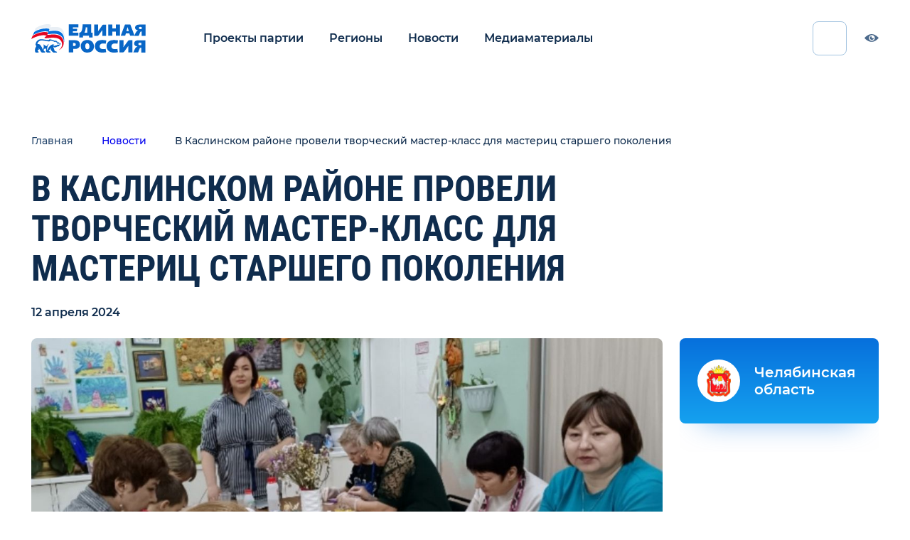

--- FILE ---
content_type: text/html; charset=UTF-8
request_url: https://proekty.er.ru/news/er-news-3417386
body_size: 11520
content:
<!doctype html>
<html lang="ru">
<head>
    <meta charset="utf-8">
    <meta http-equiv="X-UA-Compatible" content="IE=edge">
    <meta name="viewport" content="width=device-width, initial-scale=1">
    <title>Проекты партии - В Каслинском районе провели творческий мастер-класс для мастериц старшего поколения</title>
    <meta name="description" content="Страница новости В Каслинском районе провели творческий мастер-класс для мастериц старшего поколения">
    <meta property="og:locale" content="ru_RU">
    <meta property="og:type" content="website">
    <meta property="og:title" content="Проекты партии - В Каслинском районе провели творческий мастер-класс для мастериц старшего поколения">
    <meta property="og:description" content="Страница новости В Каслинском районе провели творческий мастер-класс для мастериц старшего поколения">
    <meta property="og:site_name" content="Проекты партии">
    <meta property="og:image" content="https://cdn.er.ru/media/news/April2024/FbhVdt2PwMB4DLSIbY45.jpg">
    <meta property="og:url" content="https://proekty.er.ru/news/er-news-3417386">
    <meta name="msapplication-TileImage" type="image/x-icon" rel="shortcut icon" content="/favicon.ico?">
    <meta name="viewport" content="width=device-width, initial-scale=1, maximum-scale=1, minimum-scale=1, user-scalable=no">
    <link rel="stylesheet" href="/css/index.css">
    <!-- Yandex.Metrika counter -->
    <script type="text/javascript" >
        (function(m,e,t,r,i,k,a){m[i]=m[i]||function(){(m[i].a=m[i].a||[]).push(arguments)};
            m[i].l=1*new Date();k=e.createElement(t),a=e.getElementsByTagName(t)[0],k.async=1,k.src=r,a.parentNode.insertBefore(k,a)})
        (window, document, "script", "https://mc.yandex.ru/metrika/tag.js", "ym");

        ym(48914207, "init", {
            clickmap:true,
            trackLinks:true,
            accurateTrackBounce:true,
            webvisor:true
        });
    </script>
    <noscript><div><img src="https://mc.yandex.ru/watch/48914207" style="position:absolute; left:-9999px;" alt="" /></div></noscript>
    <!-- /Yandex.Metrika counter -->
</head>
<body>
<div class="app" id="app">

    <header class="header"><a class="header-logo" href="/"><img class="header-logo__img bvi-hide" src="/images/logo.svg" alt="logo" loading="lazy">
        <div class="header-logo__img header-logo__img_bvi bvi-show"><svg width="204" height="51" viewbox="0 0 204 51" fill="none" xmlns="http://www.w3.org/2000/svg">
                <g clip-path="url(#clip0)">
                    <path d="M57.4041 30.2905C56.2971 25.6541 52.5017 18.3905 39.5343 18.3905C36.8459 18.3905 30.9948 19.1632 28.4645 19.3177C28.6227 19.0086 29.8878 15.6086 30.0459 15.1451C29.5715 14.836 27.3575 14.2178 24.1948 14.0633C16.2878 13.9087 7.11572 17.6177 2.21339 21.0177C1.58084 22.7177 0.632006 25.0359 -0.158691 26.7359C4.42735 24.2632 11.8599 20.7086 19.7669 19.9359C23.8785 19.4723 26.8831 20.5541 27.3575 21.0177C27.832 21.4814 23.5622 22.5632 23.5622 24.2632C23.5622 26.2723 32.418 24.2632 38.111 24.2632C48.5482 24.2632 52.6599 27.9723 54.2413 32.7632C56.2971 38.7905 52.6599 44.5086 48.232 46.6723C53.925 45.2814 59.3017 37.8632 57.4041 30.2905Z" fill="currentColor"></path>
                    <path d="M24.67 12.8295C27.8328 12.8295 30.0467 13.4477 30.6793 13.7568C30.5211 14.2204 29.256 17.6203 29.0979 18.084C30.363 17.9294 36.056 17.1567 40.3258 17.1567C52.9769 17.1567 56.7723 24.5749 57.7211 28.5931C58.0374 29.8294 58.1956 31.8385 58.1956 33.0749C58.8281 30.1385 58.67 27.5113 58.1956 24.2658C57.4049 19.3203 54.0839 11.7477 42.2235 11.7477C37.4793 11.7477 34.3165 12.3659 31.3118 12.675C31.47 12.3659 32.4188 9.4295 32.5769 8.96587C31.9444 8.34768 29.7304 7.7295 26.7258 7.7295C19.2932 7.57496 10.9119 10.0477 5.21884 14.0659C4.58628 15.6113 3.79558 17.7749 3.00488 19.6294C8.69791 15.9203 17.7118 12.8295 24.67 12.8295Z" fill="currentColor"></path>
                    <path d="M83.8139 5.71939H74.0091V8.19212H81.5998C81.5998 10.9739 81.4418 12.8285 80.6511 12.8285C80.0186 12.8285 74.0091 12.8285 74.0091 12.8285V15.4557H83.8139V20.7102H66.7349V0.464844H83.8139V5.71939Z" fill="currentColor"></path>
                    <path d="M102.791 23.9557V20.8648H92.0374V23.9557H85.5537V15.3012C85.5537 15.3012 86.0281 15.3012 86.977 14.9921C88.7165 14.3739 89.6653 12.5194 90.2979 10.0467C91.0886 6.64666 91.4049 3.09212 91.4049 0.464844H106.744V15.3012H109.117V23.9557H102.791ZM96.9398 5.87394C96.7816 9.89212 95.8328 13.2921 94.5677 15.3012H99.6281V5.87394H96.9398Z" fill="currentColor"></path>
                    <path d="M126.67 20.8643V12.3643V10.5098C126.67 10.5098 122.084 16.5371 121.135 18.0825C120.344 19.3189 119.237 21.0189 117.34 21.0189C114.809 21.0189 112.121 21.0189 112.121 21.0189V0.773438H118.921V9.73707L118.763 12.9825C118.763 12.9825 124.93 4.32798 126.195 2.31889C126.986 0.927983 128.409 0.927983 129.2 0.927983C129.675 0.927983 133.312 0.927983 133.312 0.927983V21.1734H126.67" fill="currentColor"></path>
                    <path d="M144.224 7.57173H150.707V0.617188H157.982V20.8626H150.707V13.2899H144.382L144.224 20.8626H136.949V0.617188H144.224V7.57173Z" fill="currentColor"></path>
                    <path d="M183.916 20.8626H176.168L174.586 16.6899H168.419L167.154 20.8626H159.247L166.837 0.617188H176.326L183.916 20.8626ZM169.368 12.3626H173.637L171.423 5.099L169.368 12.3626Z" fill="currentColor"></path>
                    <path d="M196.409 20.8643V13.1371C195.46 13.1371 194.354 13.2916 194.037 14.2189C193.721 14.8371 192.456 18.0825 191.981 19.3189C191.349 20.7098 191.033 21.0189 190.242 21.0189C188.819 21.0189 183.442 21.0189 183.442 21.0189L185.34 16.5371C186.605 13.9098 187.395 13.1371 188.186 12.3643C188.977 11.5916 190.4 11.128 190.4 11.128C189.767 11.128 188.186 10.8189 186.921 10.0462C185.34 8.96435 184.865 7.72798 184.865 6.18253C184.865 5.10071 185.023 3.86435 186.605 2.47344C187.712 1.54616 189.293 0.773438 192.14 0.773438H203.367V21.0189H196.409V20.8643ZM194.512 4.79162C193.879 4.79162 193.088 4.79162 192.456 5.25526C191.981 5.56435 191.665 6.02798 191.665 6.80071C191.665 7.57344 191.981 8.03707 192.298 8.34616C192.93 8.8098 193.879 8.96435 194.512 8.96435H196.409V4.94616H194.512V4.79162Z" fill="currentColor"></path>
                    <path d="M172.688 50.6915V41.2643V39.1006C172.688 39.1006 167.786 46.0552 166.679 47.6006C165.098 50.0734 164.307 50.6915 162.251 50.6915C159.405 50.6915 156.875 50.6915 156.875 50.6915V28.7461H164.149V37.8643L163.991 41.2643C163.991 41.2643 170.633 32.4552 172.056 30.2915C173.005 28.9006 174.428 28.7461 175.377 28.7461C175.851 28.7461 179.963 28.7461 179.963 28.7461V50.6915H172.688Z" fill="currentColor"></path>
                    <path d="M195.777 50.6931V42.3478C194.67 42.3478 193.563 42.5023 193.089 43.5842C192.772 44.2023 191.349 47.7569 190.875 48.9932C190.242 50.5387 189.926 50.6931 188.977 50.6931C187.396 50.6931 181.703 50.6931 181.703 50.6931L183.758 45.9023C185.182 42.966 185.972 42.1931 186.763 41.4204C187.554 40.6476 189.135 40.0296 189.135 40.0296C188.503 40.0296 186.763 39.7205 185.34 38.7933C183.6 37.7114 183.126 36.166 183.126 34.6205C183.126 33.5386 183.442 31.9931 185.024 30.6022C186.131 29.6749 188.028 28.9023 191.033 28.9023H203.21V50.8478H195.777V50.6931ZM193.721 33.3842C193.089 33.3842 192.14 33.5386 191.507 33.8478C191.033 34.1569 190.717 34.7751 190.717 35.5478C190.717 36.3205 191.033 36.7842 191.507 37.0933C192.14 37.5569 193.247 37.7114 193.879 37.7114H195.935V33.3842H193.721Z" fill="currentColor"></path>
                    <path d="M75.907 28.7483C78.1209 28.7483 81.9163 28.7483 84.1302 30.6028C85.3953 31.6847 86.6603 33.5392 86.6603 36.6301C86.6603 41.2665 83.3394 44.3574 78.7533 44.3574H74.6418V50.5392H66.7349V28.5938H75.907V28.7483ZM74.4835 39.2574H76.5395C78.7535 39.2574 79.2277 37.4028 79.2277 36.4756C79.2277 35.5483 78.7535 33.8483 76.5395 33.8483H74.4835V39.2574Z" fill="currentColor"></path>
                    <path d="M108.642 31.8358C110.54 33.8449 111.489 36.7812 111.647 39.5631C111.805 45.1268 108.484 50.9994 99.6281 50.9994C97.5723 50.9994 94.4095 50.6905 91.7211 48.2178C89.349 46.0541 88.0839 42.9632 88.0839 39.7178C87.9258 32.9178 92.67 28.2812 99.9444 28.2812C103.265 28.2812 106.428 29.3631 108.642 31.8358ZM99.7862 34.154C96.4653 34.154 96.149 37.7087 96.149 39.7178C96.149 41.7268 96.6234 45.1268 99.9444 45.1268C103.265 45.1268 103.582 41.7267 103.582 39.8721C103.423 36.0085 101.684 34.154 99.7862 34.154Z" fill="currentColor"></path>
                    <path d="M132.521 35.083C131.572 34.9284 129.675 34.6193 127.619 34.6193C123.823 34.6193 121.768 36.783 121.768 39.7193C121.768 42.5011 123.191 44.6648 127.619 44.6648C129.833 44.6648 131.73 44.5102 132.521 44.3557L133.312 50.383C129.516 51.0011 126.354 51.0011 125.879 51.0011C118.447 51.0011 113.228 46.6739 113.228 39.5648C113.228 32.6102 117.814 28.4375 126.037 28.4375C129.042 28.4375 132.205 28.9011 133.628 29.3648L132.521 35.083Z" fill="currentColor"></path>
                    <path d="M153.396 35.083C152.447 34.9284 150.549 34.6193 148.493 34.6193C144.698 34.6193 142.642 36.783 142.642 39.7193C142.642 42.5011 144.065 44.6648 148.493 44.6648C150.707 44.6648 152.605 44.5102 153.396 44.3557L154.186 50.383C150.391 51.0011 147.228 51.0011 146.754 51.0011C139.321 51.0011 134.103 46.6739 134.103 39.5648C134.103 32.6102 138.689 28.4375 146.912 28.4375C149.916 28.4375 153.079 28.9011 154.503 29.3648L153.396 35.083Z" fill="currentColor"></path>
                    <path d="M58.1956 14.9921C56.9305 10.8194 53.4514 4.94662 43.9631 4.94662C40.3258 4.94662 35.2654 5.25571 33.8421 5.56481C34.0003 5.25571 35.1072 2.1648 35.2654 1.85571C34.6328 0.928437 32.577 0.00116385 29.5724 0.00116385C22.1398 -0.153382 13.1259 3.24662 7.59097 7.2648C6.95841 8.9648 6.00957 11.283 5.53516 12.983C10.9119 9.11935 19.6096 6.33753 27.0421 6.64662C30.2049 6.64662 32.4189 7.2648 33.0514 7.88299C32.8933 8.34662 31.7863 11.283 31.6282 11.5921C34.791 10.9739 39.6933 10.5103 42.3817 10.5103C53.9258 10.5103 57.5631 18.083 58.3538 22.1012C58.5119 23.3375 58.8282 24.7284 58.8282 26.2739C59.3026 23.9557 59.4607 19.1648 58.1956 14.9921Z" fill="currentColor"></path>
                    <path d="M52.3443 34.7753C51.5536 34.4662 50.1304 33.8481 49.1815 33.6935C49.4978 32.6117 48.0745 31.9935 45.3862 31.0662C45.228 29.9844 43.4885 28.9026 42.0652 29.9844C40.1676 28.9026 34.949 27.3571 32.4187 27.0481C32.2606 27.5117 31.7862 28.2844 30.9955 28.439C27.042 29.0571 22.9304 26.739 16.7629 27.0481C12.0187 27.2026 6.95828 31.9935 7.74897 37.8662C8.38153 38.1753 9.17223 38.639 8.85595 39.4117C8.53967 40.1844 8.06525 40.9572 7.27456 42.6572C6.642 44.3572 5.69316 48.2208 7.59083 50.8481H12.9676C13.1257 50.539 12.9676 48.9935 12.335 48.839C11.8606 48.6844 11.228 48.0662 11.3862 47.2935C11.5443 46.5208 12.335 45.9026 13.9164 45.2844C13.6001 44.0481 12.8094 42.8117 12.6513 42.5026C13.2839 42.3481 16.7629 48.6844 17.0792 49.3026C17.5536 49.9208 18.1862 50.539 18.9769 51.0026H24.828C24.828 50.3844 24.828 48.9935 24.1955 48.839C23.4048 48.6844 22.4559 48.6844 22.1397 47.7572C21.9815 46.8299 22.6141 45.7481 22.7722 44.3572C24.0373 43.8935 25.935 44.0481 26.7257 43.8935C26.0932 45.7481 26.2513 48.5299 26.4094 49.4572C26.5676 49.7663 27.3583 50.6935 28.4652 51.0026H34.3164C34.3164 50.539 34.1583 48.9935 33.3676 48.9935C31.9443 48.9935 30.9955 48.2208 31.1536 47.6026C31.1536 46.9844 32.1025 46.0572 33.3676 44.9753C33.842 44.5117 35.4234 42.6572 36.0559 42.9662C35.2652 43.4299 34.949 44.5117 34.4745 45.2844C35.1071 47.139 37.9536 50.0753 39.6931 51.1572H45.8606C45.7024 50.539 45.228 49.1481 44.2792 48.9935C42.8559 48.6844 42.0652 48.5299 41.5908 47.7572C41.1164 46.9844 40.8001 44.6662 40.1676 43.4299C39.3769 41.4208 39.2187 40.4935 40.0094 40.1844C40.1676 40.339 40.8001 41.5753 41.1164 41.8844C42.6978 41.7299 46.0187 40.6481 46.4931 39.7208C47.442 39.8753 48.7071 39.8753 49.1815 39.5662C49.3397 39.5662 50.1304 38.4844 49.9722 38.3299C49.9722 38.3299 49.6559 38.1753 49.3397 38.1753C49.8141 38.0208 50.4466 37.8662 50.6048 37.7117C51.7117 36.6299 52.6606 34.9299 52.3443 34.7753ZM49.9722 36.6299C49.1815 37.0935 47.9164 36.6299 46.9676 36.7844C46.1769 36.939 46.0187 37.4026 46.1769 37.7117C44.7536 38.3299 42.5397 38.1753 41.2745 39.1026C40.8001 38.4844 40.1676 38.0208 38.9024 37.7117C39.0606 37.2481 39.8513 36.3208 40.8001 36.1662C37.4792 35.3935 33.0513 38.4844 30.8373 42.039C29.4141 44.3572 28.9397 46.2117 28.7815 47.139C28.149 46.9844 27.8327 43.739 28.7815 40.9572C29.5722 38.639 30.0466 37.2481 31.3118 35.3935C30.6792 35.239 28.3071 37.2481 27.8327 39.2572C26.4094 39.2572 24.828 38.639 23.8792 37.7117C23.0885 36.939 22.1397 36.3208 21.6652 36.4753C23.0885 39.2572 21.6652 43.8935 20.7164 46.0572C19.7676 45.5935 20.8746 43.4299 15.9722 37.4026C14.3908 35.3935 12.0187 35.5481 10.9118 35.7026C11.3862 31.2208 15.3397 28.7481 20.4001 29.3662C25.4606 29.9844 29.8885 31.2208 32.1024 30.9117C33.842 30.6026 34.0001 29.5208 34.3164 29.3662C36.8466 29.8299 40.642 31.2208 42.3815 32.3026C42.8559 30.7571 44.2792 31.3753 44.5955 32.6117C46.0187 33.0753 47.2838 33.539 47.7583 33.6935C48.0745 33.8481 48.3908 34.3117 48.0745 34.3117C45.0699 34.0026 46.0187 35.239 46.335 35.7026C46.6513 35.7026 47.7583 34.9299 47.9164 34.9299C49.3397 34.9299 50.6048 35.239 51.0792 35.3935C50.921 35.7026 50.2885 36.4753 49.9722 36.6299Z" fill="currentColor"></path>
                </g>
                <defs>
                    <clip-path id="clip0">
                        <rect width="204" height="51" fill="currentColor"></rect>
                    </clip-path>
                </defs>
            </svg></div>
    </a>


    <nav class="header-nav js-nav"><button class="header-nav__btn js-menu-btn"><span class="header-nav__line"></span></button>
        <ul class="header-nav__menu">
            <li class="header-nav__menu__item"><a class="header-nav__menu__link active" href="/projects">Проекты партии</a></li>
            <li class="header-nav__menu__item"><a class="header-nav__menu__link" href="/regions">Регионы</a></li>
            
            <li class="header-nav__menu__item"><a class="header-nav__menu__link" href="/news">Новости</a></li>
            <li class="header-nav__menu__item"><a class="header-nav__menu__link" href="/media">Медиаматериалы</a></li>
        </ul>
    </nav>
    <div class="icon-container">
        <w-search-input></w-search-input>
    <div class="social-list header__social-list">
        
        
        <a class="social-list__link" href="https://vk.com/er_ru">
                <svg class="social-list__icon" width="25" height="14" viewbox="0 0 25 14"
                     xmlns="http://www.w3.org/2000/svg">
                    <path fill-rule="evenodd" clip-rule="evenodd"
                          d="M13.677 13.4436C13.677 13.4436 14.1101 13.3961 14.332 13.1612C14.5351 12.9459 14.528 12.5397 14.528 12.5397C14.528 12.5397 14.501 10.6427 15.3943 10.3626C16.2747 10.0872 17.4051 12.1971 18.6048 13.0084C19.511 13.6218 20.1989 13.4876 20.1989 13.4876L23.4046 13.4436C23.4046 13.4436 25.0809 13.3417 24.2862 12.042C24.2204 11.9355 23.8225 11.0802 21.9033 9.32329C19.8925 7.48421 20.1625 7.78166 22.5829 4.60002C24.0573 2.66256 24.6465 1.47972 24.4622 0.973939C24.2873 0.490154 23.2027 0.618623 23.2027 0.618623L19.5943 0.640613C19.5943 0.640613 19.3267 0.604735 19.1283 0.72163C18.9346 0.836211 18.809 1.10357 18.809 1.10357C18.809 1.10357 18.2385 2.60238 17.4767 3.87781C15.8697 6.56757 15.2276 6.70993 14.9647 6.54326C14.3531 6.15322 14.5057 4.97848 14.5057 4.14401C14.5057 1.53643 14.9072 0.449645 13.7251 0.168401C13.3331 0.0746535 13.0443 0.0133122 12.0407 0.00289581C10.753 -0.00983539 9.66363 0.00752533 9.04619 0.304973C8.63535 0.502885 8.31841 0.945005 8.5121 0.970467C8.75039 1.00172 9.29035 1.11398 9.57677 1.49823C9.94653 1.99475 9.93362 3.10815 9.93362 3.10815C9.93362 3.10815 10.1461 6.17753 9.43708 6.55831C8.95111 6.81988 8.28437 6.28632 6.85111 3.8454C6.11746 2.59543 5.56341 1.21352 5.56341 1.21352C5.56341 1.21352 5.45659 0.955421 5.26525 0.816535C5.03401 0.648715 4.7112 0.596633 4.7112 0.596633L1.28241 0.618623C1.28241 0.618623 0.767094 0.632512 0.578105 0.853572C0.410246 1.04917 0.565193 1.45541 0.565193 1.45541C0.565193 1.45541 3.24977 7.64856 6.29002 10.77C9.07789 13.6311 12.2426 13.4436 12.2426 13.4436H13.677Z"
                          fill="#4C6A8C"></path>
                </svg>
            </a>
                                    <a class="social-list__link" href="https://ok.ru/ernovosti">
                <svg class="social-list__icon" width="16" height="26" viewbox="0 0 16 26"
                     xmlns="http://www.w3.org/2000/svg">
                    <path fill-rule="evenodd" clip-rule="evenodd"
                          d="M10.7041 19.0956C12.0645 18.7933 13.3765 18.2683 14.585 17.528C15.4995 16.9656 15.7751 15.7865 15.1988 14.8945C14.623 14.0005 13.4149 13.7314 12.4988 14.2939C9.7612 15.973 6.23663 15.9726 3.50063 14.2939C2.58449 13.7314 1.37604 14.0005 0.801411 14.8945C0.225179 15.7873 0.499899 16.9656 1.41443 17.528C2.62288 18.2675 3.9349 18.7933 5.2953 19.0956L1.55879 22.7401C0.795013 23.4858 0.795013 24.6949 1.55959 25.4407C1.94228 25.8132 2.44293 25.9996 2.94359 25.9996C3.44504 25.9996 3.9465 25.8132 4.32918 25.4407L7.99931 21.8594L11.6726 25.4407C12.4364 26.1864 13.6757 26.1864 14.4402 25.4407C15.2056 24.6949 15.2056 23.485 14.4402 22.7401L10.7041 19.0956Z"
                          fill="#4C6A8C"></path>
                    <path fill-rule="evenodd" clip-rule="evenodd"
                          d="M14.6688 6.95201C14.6688 10.5088 11.672 13.4021 7.98551 13.4021C4.29978 13.4021 1.30225 10.5088 1.30225 6.95201C1.30225 3.39402 4.29978 0.5 7.98551 0.5C11.672 0.5 14.6688 3.39402 14.6688 6.95201ZM10.7517 6.95197C10.7517 5.47893 9.5104 4.28113 7.98441 4.28113C6.45963 4.28113 5.21716 5.47893 5.21716 6.95197C5.21716 8.42384 6.45963 9.62242 7.98441 9.62242C9.5104 9.62242 10.7517 8.42384 10.7517 6.95197Z"
                          fill="#4C6A8C"></path>
                </svg>
            </a>
                        
                    <a class="social-list__link" target="_blank" href="https://t.me/er_molnia">
                <svg class="social-list__icon" width="25" height="21" viewbox="0 0 25 21"
                     xmlns="http://www.w3.org/2000/svg">
                    <path fill-rule="evenodd" clip-rule="evenodd"
                          d="M9.90213 13.7844L18.7964 20.3556C19.8114 20.9156 20.5439 20.6257 20.7967 19.4133L24.4171 2.35247C24.7878 0.866374 23.8507 0.19235 22.8797 0.633165L1.62058 8.83059C0.16945 9.41263 0.17791 10.2222 1.35607 10.583L6.81164 12.2857L19.4419 4.31747C20.0381 3.95591 20.5853 4.15029 20.1362 4.54891" fill="#4C6A8C"></path>
                </svg>
            </a>
            </div>
    </div><a class="header-visually-imparend js-bvi bvi-hide" href="/"><svg class="header-visually-imparend__icon" width="20" height="11" viewbox="0 0 20 11" fill="none" xmlns="http://www.w3.org/2000/svg">
            <path d="M12.1056 5.85292C12.4625 5.85292 12.8006 5.77367 13.1034 5.63191C13.0028 7.05697 11.8077 8.18199 10.3482 8.18199C8.82273 8.18199 7.58612 6.953 7.58612 5.43697C7.58612 4.07168 8.58904 2.93919 9.90263 2.72747C9.81168 2.97592 9.76207 3.24411 9.76207 3.52381C9.76207 4.81014 10.8113 5.85292 12.1056 5.85292Z" fill="#4C6A8C"></path>
            <path fill-rule="evenodd" clip-rule="evenodd" d="M10 10.9091C5.56065 10.9091 1.69118 7.59672 0 5.53289C1.53263 3.54744 5.62407 0 10 0C14.3759 0 18.1767 3.41684 20 5.45455L19.9633 5.49245C18.2072 7.30779 14.7233 10.9091 10 10.9091ZM14.4824 5.45463C14.4824 7.71397 12.6297 9.54554 10.3444 9.54554C8.05911 9.54554 6.2065 7.71397 6.2065 5.45463C6.2065 3.19528 8.05911 1.36372 10.3444 1.36372C12.6297 1.36372 14.4824 3.19528 14.4824 5.45463Z" fill="#4C6A8C"></path>
        </svg><span>Версия для слабовидящих</span></a>
</header>
        <div class="layout-wrapper">
        <div class="layout-wrapper__content">
            <section class="section_dark news-event-page">
                <div class="container">
                    <div class="breadcrumbs news-event-page__breadcrumbs">
                        <a class="breadcrumbs__link" href="/">Главная</a>
                        <a class="breadcrumbs__link" href="/news">Новости</a>
                        <a class="breadcrumbs__link">В Каслинском районе провели творческий мастер-класс для мастериц старшего поколения</a>
                    </div>
                    <h1 class="heading heading_size-h1 news-event-page__header">В Каслинском районе провели творческий мастер-класс для мастериц старшего поколения</h1>
                    <span class="news-event-page__date">12 апреля 2024</span>
                    <div class="news-event-page__body">
                        <article class="news-event-page__article">


                                                        <div class="news-event-page__media-block">

                                    <div class="news-event-page__media-block__slider-wrapper">
                                        <div class="news-event-page__media-block__slider-container">
                                            <div class="news-event-page__media-block__slider slider swiper-container"
                                                 id="gallery-slider">
                                                <ul class="slider__list swiper-wrapper">
                                                                                                            <li class="slider__item swiper-slide news-event-page__media-block__slide">
                                                            <img src=" https://cdn.er.ru/media/news/April2024/FbhVdt2PwMB4DLSIbY45.jpg " alt="В Каслинском районе провели творческий мастер-класс для мастериц старшего поколения" loading="lazy">
                                                        </li>
                                                                                                    </ul>
                                            </div>
                                        </div>
                                    </div>


                                <div class="news-event-page__media-block__description-wrapper">

                                    <div class="news-event-page__media-block__description">
                                        <p class="quote quote_size-16">Организатором мастер-класса по изготовлению украшений из эпоксидной смолы стала секретарь первичного отделения партии «Единая Россия» Алёна Колупаева</p>

                                        <div class="news-event-page__media-block__arrows">
                                            <button class="arrow arrow_type-left" id="gallery-slider-left">
                                                <svg class="arrow__icon" width="10" height="20" viewbox="0 0 13 22"
                                                     fill="none" xmlns="http://www.w3.org/2000/svg">
                                                    <path d="M1 21L11 11L1 1" stroke-width="2"
                                                          stroke-linecap="round"></path>
                                                </svg>
                                            </button>
                                            <button class="arrow arrow_type-right" id="gallery-slider-right">
                                                <svg class="arrow__icon" width="10" height="20" viewbox="0 0 13 22"
                                                     fill="none" xmlns="http://www.w3.org/2000/svg">
                                                    <path d="M1 21L11 11L1 1" stroke-width="2"
                                                          stroke-linecap="round"></path>
                                                </svg>
                                            </button>
                                        </div>
                                    </div>

                                    <div class="line news-event-page__line"></div>
                                </div>

                            </div>
                            
                            <div class="news-event-page__text text-content-p3">
                                <p class="MsoNormal" style="text-align: justify;">Мастер-класс был организован в рамках проекта &laquo;Единой России&raquo; &laquo;Старшее поколение&raquo;. Авторские, неповторимые изделия из уникального материала для творчества изготовили рукодельницы клуба выходного дня &laquo;Ветка сирени&raquo;.</p>
<p class="MsoNormal" style="text-align: justify;">&laquo;Такие встречи становятся уже традиционными, и каждый раз мы открываем для себя что-то новое и интересное. На мастер-классе по созданию украшений из эпоксидной смолы участники узнали о свойствах и возможностях применении этого материала, а также научились создавать уникальные изделия. Они освоили техники смешивания компонентов, заливки форм и декорирования готовых изделий. В результате каждый участник создал своё неповторимое украшение, которое станет прекрасным подарком или стильным аксессуаром&raquo;, - поделилась Алена Колупаева.</p>
                            </div>

                            
                            
                            
                            
                            
                            
                            
                            
                            <div class="social-list news-event-page__social-list">










                                                                    <a class="social-list__link" href="https://vk.com/share.php?url=https://proekty.er.ru/news/er-news-3417386&image=https://cdn.er.ru/media/news/April2024/FbhVdt2PwMB4DLSIbY45.jpg&title=В Каслинском районе провели творческий мастер-класс для мастериц старшего поколения">
                                        <svg class="social-list__icon" width="25" height="14" viewbox="0 0 25 14"
                                             xmlns="http://www.w3.org/2000/svg">
                                            <path fill-rule="evenodd" clip-rule="evenodd"
                                                  d="M13.677 13.4436C13.677 13.4436 14.1101 13.3961 14.332 13.1612C14.5351 12.9459 14.528 12.5397 14.528 12.5397C14.528 12.5397 14.501 10.6427 15.3943 10.3626C16.2747 10.0872 17.4051 12.1971 18.6048 13.0084C19.511 13.6218 20.1989 13.4876 20.1989 13.4876L23.4046 13.4436C23.4046 13.4436 25.0809 13.3417 24.2862 12.042C24.2204 11.9355 23.8225 11.0802 21.9033 9.32329C19.8925 7.48421 20.1625 7.78166 22.5829 4.60002C24.0573 2.66256 24.6465 1.47972 24.4622 0.973939C24.2873 0.490154 23.2027 0.618623 23.2027 0.618623L19.5943 0.640613C19.5943 0.640613 19.3267 0.604735 19.1283 0.72163C18.9346 0.836211 18.809 1.10357 18.809 1.10357C18.809 1.10357 18.2385 2.60238 17.4767 3.87781C15.8697 6.56757 15.2276 6.70993 14.9647 6.54326C14.3531 6.15322 14.5057 4.97848 14.5057 4.14401C14.5057 1.53643 14.9072 0.449645 13.7251 0.168401C13.3331 0.0746535 13.0443 0.0133122 12.0407 0.00289581C10.753 -0.00983539 9.66363 0.00752533 9.04619 0.304973C8.63535 0.502885 8.31841 0.945005 8.5121 0.970467C8.75039 1.00172 9.29035 1.11398 9.57677 1.49823C9.94653 1.99475 9.93362 3.10815 9.93362 3.10815C9.93362 3.10815 10.1461 6.17753 9.43708 6.55831C8.95111 6.81988 8.28437 6.28632 6.85111 3.8454C6.11746 2.59543 5.56341 1.21352 5.56341 1.21352C5.56341 1.21352 5.45659 0.955421 5.26525 0.816535C5.03401 0.648715 4.7112 0.596633 4.7112 0.596633L1.28241 0.618623C1.28241 0.618623 0.767094 0.632512 0.578105 0.853572C0.410246 1.04917 0.565193 1.45541 0.565193 1.45541C0.565193 1.45541 3.24977 7.64856 6.29002 10.77C9.07789 13.6311 12.2426 13.4436 12.2426 13.4436H13.677Z"
                                                  fill="#4C6A8C"></path>
                                        </svg>
                                    </a>
                                                                                                    <a class="social-list__link" href="https://connect.ok.ru/offer?url=https://proekty.er.ru/news/er-news-3417386">
                                        <svg class="social-list__icon" width="16" height="26" viewbox="0 0 16 26"
                                             xmlns="http://www.w3.org/2000/svg">
                                            <path fill-rule="evenodd" clip-rule="evenodd"
                                                  d="M10.7041 19.0956C12.0645 18.7933 13.3765 18.2683 14.585 17.528C15.4995 16.9656 15.7751 15.7865 15.1988 14.8945C14.623 14.0005 13.4149 13.7314 12.4988 14.2939C9.7612 15.973 6.23663 15.9726 3.50063 14.2939C2.58449 13.7314 1.37604 14.0005 0.801411 14.8945C0.225179 15.7873 0.499899 16.9656 1.41443 17.528C2.62288 18.2675 3.9349 18.7933 5.2953 19.0956L1.55879 22.7401C0.795013 23.4858 0.795013 24.6949 1.55959 25.4407C1.94228 25.8132 2.44293 25.9996 2.94359 25.9996C3.44504 25.9996 3.9465 25.8132 4.32918 25.4407L7.99931 21.8594L11.6726 25.4407C12.4364 26.1864 13.6757 26.1864 14.4402 25.4407C15.2056 24.6949 15.2056 23.485 14.4402 22.7401L10.7041 19.0956Z"
                                                  fill="#4C6A8C"></path>
                                            <path fill-rule="evenodd" clip-rule="evenodd"
                                                  d="M14.6688 6.95201C14.6688 10.5088 11.672 13.4021 7.98551 13.4021C4.29978 13.4021 1.30225 10.5088 1.30225 6.95201C1.30225 3.39402 4.29978 0.5 7.98551 0.5C11.672 0.5 14.6688 3.39402 14.6688 6.95201ZM10.7517 6.95197C10.7517 5.47893 9.5104 4.28113 7.98441 4.28113C6.45963 4.28113 5.21716 5.47893 5.21716 6.95197C5.21716 8.42384 6.45963 9.62242 7.98441 9.62242C9.5104 9.62242 10.7517 8.42384 10.7517 6.95197Z"
                                                  fill="#4C6A8C"></path>
                                        </svg>
                                    </a>
                                









                                                                    <a class="social-list__link" target="_blank" href="https://t.me/er_molnia">
                                        <svg class="social-list__icon" width="25" height="21" viewbox="0 0 25 21"
                                             xmlns="http://www.w3.org/2000/svg">
                                            <path fill-rule="evenodd" clip-rule="evenodd"
                                                  d="M9.90213 13.7844L18.7964 20.3556C19.8114 20.9156 20.5439 20.6257 20.7967 19.4133L24.4171 2.35247C24.7878 0.866374 23.8507 0.19235 22.8797 0.633165L1.62058 8.83059C0.16945 9.41263 0.17791 10.2222 1.35607 10.583L6.81164 12.2857L19.4419 4.31747C20.0381 3.95591 20.5853 4.15029 20.1362 4.54891" fill="#4C6A8C"></path>
                                        </svg>
                                    </a>
                                                            </div>
                        </article>
                        <aside class="news-event-page__aside">
                            <div class="news-event-page__aside-scrollbar js-scrollbar">
                                <div class="news-event-page__aside-content">
                                                                            <a class="region-card bvi-no-styles" href="/regions/celyabinskaya-oblast"
                                           target="_blank">
                                            <div class="region-card__img bvi-hide">
                                                <img src="/storage/images/7303/7303174e25723394432ac5a522509ed8ae227cae.png"
                                                     alt="Челябинская область" loading="lazy" />
                                            </div>
                                            <span class="region-card__name">Челябинская область</span>
                                        </a>
                                                                                                        </div>
                            </div>
                        </aside>
                    </div>
                </div>
            </section>
                            <section class="section_light news-event-page news-event-page__media">
                    <div class="container">
                        <div class="news-event-page__media__heading">
                            <h2 class="heading heading_size-h2 region-page__media__header">Новости региона</h2>
                            <div class="news-event-page__media__all-projects"><a class="link link_type-default"
                                                                                 href="/news">Все новости</a>
                                <div class="news-event-page__media__arrows">
                                    <button class="arrow arrow_type-left" id="news-slider-left">
                                        <svg class="arrow__icon" width="10" height="20" viewbox="0 0 13 22" fill="none"
                                             xmlns="http://www.w3.org/2000/svg">
                                            <path d="M1 21L11 11L1 1" stroke-width="2" stroke-linecap="round"></path>
                                        </svg>
                                    </button>
                                    <button class="arrow arrow_type-right" id="news-slider-right">
                                        <svg class="arrow__icon" width="10" height="20" viewbox="0 0 13 22" fill="none"
                                             xmlns="http://www.w3.org/2000/svg">
                                            <path d="M1 21L11 11L1 1" stroke-width="2" stroke-linecap="round"></path>
                                        </svg>
                                    </button>
                                </div>
                            </div>
                        </div>
                        <div class="news-event-page__media__slider-wrapper">
                            <div class="news-event-page__media__slider-container">
                                <div class="news-event-page__media__slider slider swiper-container" id="news-slider">
                                    <ul class="slider__list swiper-wrapper">
                                                                                    <li class="slider__item swiper-slide">
                                                <a class="news__card news__card_small  "
                                                   href="/news/er-news-3590264">
                                                    <div class="news__card__wrapper bvi-no-styles">
                                                        <div class="news__card__photo">
                                                            <img src=" https://cdn.er.ru/media/news/January2026/NStmUoDDRjtiPNWyeB4K.JPG "
                                                                 alt="Партдесант проконтролировал строительство и ремонт объектов здравоохранения в Аргаяше" loading="lazy"/>
                                                                                                                    </div>
                                                        <div class="news__card__text">
                                                            <p class="news__card__description">Партдесант проконтролировал строительство и ремонт объектов здравоохранения в Аргаяше</p>
                                                            <div class="news__card__info"><span
                                                                    class="news__card__date">21 января 2026</span>

                                                            </div>
                                                        </div>
                                                    </div>
                                                </a>
                                            </li>
                                                                                    <li class="slider__item swiper-slide">
                                                <a class="news__card news__card_small  "
                                                   href="/news/er-news-3590191">
                                                    <div class="news__card__wrapper bvi-no-styles">
                                                        <div class="news__card__photo">
                                                            <img src=" https://cdn.er.ru/media/news/January2026/nojkM78VxA1HrHtS5RUe.jpg "
                                                                 alt="В Сосновском округе при поддержке «Единой России» состоялся турнир по волейболу" loading="lazy"/>
                                                                                                                    </div>
                                                        <div class="news__card__text">
                                                            <p class="news__card__description">В Сосновском округе при поддержке «Единой России» состоялся турнир по волейболу</p>
                                                            <div class="news__card__info"><span
                                                                    class="news__card__date">20 января 2026</span>

                                                            </div>
                                                        </div>
                                                    </div>
                                                </a>
                                            </li>
                                                                                    <li class="slider__item swiper-slide">
                                                <a class="news__card news__card_small  "
                                                   href="/news/er-news-3590176">
                                                    <div class="news__card__wrapper bvi-no-styles">
                                                        <div class="news__card__photo">
                                                            <img src=" https://cdn.er.ru/media/news/January2026/rHg8ffpWbpCqV633Sqc7.jpg "
                                                                 alt="Партийцы Красноармейского округа навели порядок на местах крещенских купаний" loading="lazy"/>
                                                                                                                    </div>
                                                        <div class="news__card__text">
                                                            <p class="news__card__description">Партийцы Красноармейского округа навели порядок на местах крещенских купаний</p>
                                                            <div class="news__card__info"><span
                                                                    class="news__card__date">20 января 2026</span>

                                                            </div>
                                                        </div>
                                                    </div>
                                                </a>
                                            </li>
                                                                                    <li class="slider__item swiper-slide">
                                                <a class="news__card news__card_small  "
                                                   href="/news/er-news-3590168">
                                                    <div class="news__card__wrapper bvi-no-styles">
                                                        <div class="news__card__photo">
                                                            <img src=" https://cdn.er.ru/media/news/January2026/ly190wYDex2d0Q6gUPym.jpg "
                                                                 alt="В Тракторозаводском районе Челябинска появится еще одно благоустроенное общественное пространство" loading="lazy"/>
                                                                                                                    </div>
                                                        <div class="news__card__text">
                                                            <p class="news__card__description">В Тракторозаводском районе Челябинска появится еще одно благоустроенное общественное пространство</p>
                                                            <div class="news__card__info"><span
                                                                    class="news__card__date">20 января 2026</span>

                                                            </div>
                                                        </div>
                                                    </div>
                                                </a>
                                            </li>
                                                                                    <li class="slider__item swiper-slide">
                                                <a class="news__card news__card_small  "
                                                   href="/news/er-news-3590131">
                                                    <div class="news__card__wrapper bvi-no-styles">
                                                        <div class="news__card__photo">
                                                            <img src=" https://cdn.er.ru/media/news/January2026/qUtiusPQslyq6dhs86PN.jpg "
                                                                 alt="В Коркино организовали место сбора старых шин для их последующей утилизации" loading="lazy"/>
                                                                                                                    </div>
                                                        <div class="news__card__text">
                                                            <p class="news__card__description">В Коркино организовали место сбора старых шин для их последующей утилизации</p>
                                                            <div class="news__card__info"><span
                                                                    class="news__card__date">20 января 2026</span>

                                                            </div>
                                                        </div>
                                                    </div>
                                                </a>
                                            </li>
                                                                                    <li class="slider__item swiper-slide">
                                                <a class="news__card news__card_small  "
                                                   href="/news/er-news-3590108">
                                                    <div class="news__card__wrapper bvi-no-styles">
                                                        <div class="news__card__photo">
                                                            <img src=" https://cdn.er.ru/media/news/January2026/xXBq4hNoZcWge5wpkFxx.jpg "
                                                                 alt="В Еткуле проходит творческая выставка «Рождественское чудо»" loading="lazy"/>
                                                                                                                    </div>
                                                        <div class="news__card__text">
                                                            <p class="news__card__description">В Еткуле проходит творческая выставка «Рождественское чудо»</p>
                                                            <div class="news__card__info"><span
                                                                    class="news__card__date">20 января 2026</span>

                                                            </div>
                                                        </div>
                                                    </div>
                                                </a>
                                            </li>
                                                                                    <li class="slider__item swiper-slide">
                                                <a class="news__card news__card_small  "
                                                   href="/news/er-news-3589948">
                                                    <div class="news__card__wrapper bvi-no-styles">
                                                        <div class="news__card__photo">
                                                            <img src=" https://cdn.er.ru/media/news/January2026/TXfjCi17XuAJHLFbKuBh.jpg "
                                                                 alt="В 150-м микрорайоне Магнитогорска продолжается строительство детского сада на 230 мест" loading="lazy"/>
                                                                                                                    </div>
                                                        <div class="news__card__text">
                                                            <p class="news__card__description">В 150-м микрорайоне Магнитогорска продолжается строительство детского сада на 230 мест</p>
                                                            <div class="news__card__info"><span
                                                                    class="news__card__date">20 января 2026</span>

                                                            </div>
                                                        </div>
                                                    </div>
                                                </a>
                                            </li>
                                                                                    <li class="slider__item swiper-slide">
                                                <a class="news__card news__card_small  "
                                                   href="/news/er-news-3589946">
                                                    <div class="news__card__wrapper bvi-no-styles">
                                                        <div class="news__card__photo">
                                                            <img src=" https://cdn.er.ru/media/news/January2026/5qGtxGC6I1lHSxaRMKuE.jpg "
                                                                 alt="В Еманжелинске подвели итоги конкурса на лучшее новогоднее оформление строений" loading="lazy"/>
                                                                                                                    </div>
                                                        <div class="news__card__text">
                                                            <p class="news__card__description">В Еманжелинске подвели итоги конкурса на лучшее новогоднее оформление строений</p>
                                                            <div class="news__card__info"><span
                                                                    class="news__card__date">20 января 2026</span>

                                                            </div>
                                                        </div>
                                                    </div>
                                                </a>
                                            </li>
                                                                            </ul>
                                </div>
                            </div>
                        </div>
                        <div class="news-event-page__media__all-projects_mobile"><a class="link link_type-default"
                                                                                    href="/news">Все новости</a></div>
                    </div>
                </section>
                    </div>
    </div>

    <footer class="footer">
    <div class="container">
        <div class="footer__wrapper"><a class="footer-logo bvi-hide" href="/"><img class="footer-logo__img" src="/images/logo-footer.svg" alt="logo" loading="lazy"></a>
            <div class="footer-content">
                <div class="footer-menu">
                    <nav class="footer-nav">
                        <ul class="footer-nav__menu">
                            <li class="footer-nav__menu__item"><a class="footer-nav__menu__link active" href="/projects">Проекты партии</a></li>
                            <li class="footer-nav__menu__item"><a class="footer-nav__menu__link" href="/regions">Регионы</a></li>
                            
                            <li class="footer-nav__menu__item"><a class="footer-nav__menu__link" href="/news">Новости</a></li>
                            <li class="footer-nav__menu__item"><a class="footer-nav__menu__link" href="/media">Медиаматериалы</a></li>
                        </ul>
                    </nav><button class="footer__top-btn"><span>Наверх</span><svg class="footer__top-btn__icon bvi-hide" width="18" height="11" viewbox="0 0 18 11" fill="none" xmlns="http://www.w3.org/2000/svg">
                            <path d="M17 10L9 2L1 10" stroke-width="2" stroke-linecap="round"></path>
                        </svg></button>
                </div>
                <div class="footer-social-list bvi-hide">
                    
                                        <a class="footer-social-list__link" target="_blank" href="https://vk.com/er_ru">
                        <svg class="footer-social-list__icon" width="21" height="12" viewbox="0 0 25 14"
                             xmlns="http://www.w3.org/2000/svg">
                            <path fill-rule="evenodd" clip-rule="evenodd"
                                  d="M13.677 13.4436C13.677 13.4436 14.1101 13.3961 14.332 13.1612C14.5351 12.9459 14.528 12.5397 14.528 12.5397C14.528 12.5397 14.501 10.6427 15.3943 10.3626C16.2747 10.0872 17.4051 12.1971 18.6048 13.0084C19.511 13.6218 20.1989 13.4876 20.1989 13.4876L23.4046 13.4436C23.4046 13.4436 25.0809 13.3417 24.2862 12.042C24.2204 11.9355 23.8225 11.0802 21.9033 9.32329C19.8925 7.48421 20.1625 7.78166 22.5829 4.60002C24.0573 2.66256 24.6465 1.47972 24.4622 0.973939C24.2873 0.490154 23.2027 0.618623 23.2027 0.618623L19.5943 0.640613C19.5943 0.640613 19.3267 0.604735 19.1283 0.72163C18.9346 0.836211 18.809 1.10357 18.809 1.10357C18.809 1.10357 18.2385 2.60238 17.4767 3.87781C15.8697 6.56757 15.2276 6.70993 14.9647 6.54326C14.3531 6.15322 14.5057 4.97848 14.5057 4.14401C14.5057 1.53643 14.9072 0.449645 13.7251 0.168401C13.3331 0.0746535 13.0443 0.0133122 12.0407 0.00289581C10.753 -0.00983539 9.66363 0.00752533 9.04619 0.304973C8.63535 0.502885 8.31841 0.945005 8.5121 0.970467C8.75039 1.00172 9.29035 1.11398 9.57677 1.49823C9.94653 1.99475 9.93362 3.10815 9.93362 3.10815C9.93362 3.10815 10.1461 6.17753 9.43708 6.55831C8.95111 6.81988 8.28437 6.28632 6.85111 3.8454C6.11746 2.59543 5.56341 1.21352 5.56341 1.21352C5.56341 1.21352 5.45659 0.955421 5.26525 0.816535C5.03401 0.648715 4.7112 0.596633 4.7112 0.596633L1.28241 0.618623C1.28241 0.618623 0.767094 0.632512 0.578105 0.853572C0.410246 1.04917 0.565193 1.45541 0.565193 1.45541C0.565193 1.45541 3.24977 7.64856 6.29002 10.77C9.07789 13.6311 12.2426 13.4436 12.2426 13.4436H13.677Z"></path>
                        </svg>
                    </a>
                                                            <a class="footer-social-list__link" target="_blank" href="https://ok.ru/ernovosti">
                        <svg class="footer-social-list__icon" width="13" height="18" viewbox="0 0 16 26"
                             xmlns="http://www.w3.org/2000/svg">
                            <path fill-rule="evenodd" clip-rule="evenodd"
                                  d="M10.7041 19.0956C12.0645 18.7933 13.3765 18.2683 14.585 17.528C15.4995 16.9656 15.7751 15.7865 15.1988 14.8945C14.623 14.0005 13.4149 13.7314 12.4988 14.2939C9.7612 15.973 6.23663 15.9726 3.50063 14.2939C2.58449 13.7314 1.37604 14.0005 0.801411 14.8945C0.225179 15.7873 0.499899 16.9656 1.41443 17.528C2.62288 18.2675 3.9349 18.7933 5.2953 19.0956L1.55879 22.7401C0.795013 23.4858 0.795013 24.6949 1.55959 25.4407C1.94228 25.8132 2.44293 25.9996 2.94359 25.9996C3.44504 25.9996 3.9465 25.8132 4.32918 25.4407L7.99931 21.8594L11.6726 25.4407C12.4364 26.1864 13.6757 26.1864 14.4402 25.4407C15.2056 24.6949 15.2056 23.485 14.4402 22.7401L10.7041 19.0956Z"></path>
                            <path fill-rule="evenodd" clip-rule="evenodd"
                                  d="M14.6688 6.95201C14.6688 10.5088 11.672 13.4021 7.98551 13.4021C4.29978 13.4021 1.30225 10.5088 1.30225 6.95201C1.30225 3.39402 4.29978 0.5 7.98551 0.5C11.672 0.5 14.6688 3.39402 14.6688 6.95201ZM10.7517 6.95197C10.7517 5.47893 9.5104 4.28113 7.98441 4.28113C6.45963 4.28113 5.21716 5.47893 5.21716 6.95197C5.21716 8.42384 6.45963 9.62242 7.98441 9.62242C9.5104 9.62242 10.7517 8.42384 10.7517 6.95197Z"></path>
                        </svg>
                    </a>
                                        
                                            <a class="footer-social-list__link" target="_blank" href="https://t.me/er_molnia">
                            <svg class="footer-social-list__icon" width="21" height="15" viewbox="0 0 25 21"
                                 xmlns="http://www.w3.org/2000/svg">
                                <path fill-rule="evenodd" clip-rule="evenodd"
                                      d="M9.90213 13.7844L18.7964 20.3556C19.8114 20.9156 20.5439 20.6257 20.7967 19.4133L24.4171 2.35247C24.7878 0.866374 23.8507 0.19235 22.8797 0.633165L1.62058 8.83059C0.16945 9.41263 0.17791 10.2222 1.35607 10.583L6.81164 12.2857L19.4419 4.31747C20.0381 3.95591 20.5853 4.15029 20.1362 4.54891"></path>
                            </svg>
                        </a>
                                    </div>
                <div class="footer-info">
                    <div class="footer-info__copyright">
                        <p class="footer-info__rights">©2019-2023 Партия «Единая Россия». Все права защищены.</p>
                        <p class="footer-info__copy">При полном или частичном использовании материалов ссылка на ресурс обязательна</p>
                    </div>
                    <p class="footer-info__author">Создание сайта —<a class="footer-info__author__link" href="https://atwinta.ru">&nbsp;«Атвинта»</a></p>
                </div>
            </div>
        </div>
    </div>
</footer>
</div><noscript>У вас отключен JavaScript, пожалуйста, включите его для корректной работы сайта.</noscript>
<script src="/js/common.js"></script>

    <script src="/js/news-event.js"></script>


</body>
</html>


--- FILE ---
content_type: text/css
request_url: https://proekty.er.ru/css/index.css
body_size: 118102
content:
@charset "UTF-8";/*! normalize.css v8.0.1 | MIT License | github.com/necolas/normalize.css */html{line-height:1.15;-webkit-text-size-adjust:100%}body{margin:0}main{display:block}h1{font-size:2em;margin:.67em 0}hr{box-sizing:content-box;height:0;overflow:visible}pre{font-family:monospace,monospace;font-size:1em}a{background-color:transparent}abbr[title]{border-bottom:none;text-decoration:underline;text-decoration:underline dotted}b,strong{font-weight:bolder}code,kbd,samp{font-family:monospace,monospace;font-size:1em}small{font-size:80%}sub,sup{font-size:75%;line-height:0;position:relative;vertical-align:baseline}sub{bottom:-.25em}sup{top:-.5em}img{border-style:none}button,input,optgroup,select,textarea{font-family:inherit;font-size:100%;line-height:1.15;margin:0}button,input{overflow:visible}button,select{text-transform:none}[type=button],[type=reset],[type=submit],button{-webkit-appearance:button}[type=button]::-moz-focus-inner,[type=reset]::-moz-focus-inner,[type=submit]::-moz-focus-inner,button::-moz-focus-inner{border-style:none;padding:0}[type=button]:-moz-focusring,[type=reset]:-moz-focusring,[type=submit]:-moz-focusring,button:-moz-focusring{outline:1px dotted ButtonText}fieldset{padding:.35em .75em .625em}legend{box-sizing:border-box;color:inherit;display:table;max-width:100%;padding:0;white-space:normal}progress{vertical-align:baseline}textarea{overflow:auto}[type=checkbox],[type=radio]{box-sizing:border-box;padding:0}[type=number]::-webkit-inner-spin-button,[type=number]::-webkit-outer-spin-button{height:auto}[type=search]{-webkit-appearance:textfield;outline-offset:-2px}[type=search]::-webkit-search-decoration{-webkit-appearance:none}::-webkit-file-upload-button{-webkit-appearance:button;font:inherit}details{display:block}summary{display:list-item}template{display:none}[hidden]{display:none}.snackbar-container{transition:all .5s ease;transition-property:top,right,bottom,left,opacity;font-family:Roboto,sans-serif;font-size:14px;min-height:14px;background-color:#070b0e;position:fixed;display:flex;justify-content:space-between;align-items:center;color:#fff;line-height:22px;padding:18px 24px;bottom:-100px;top:-100px;opacity:0;z-index:9999}.snackbar-container .action{background:inherit;display:inline-block;border:none;font-size:inherit;text-transform:uppercase;color:#4caf50;margin:0 0 0 24px;padding:0;min-width:min-content;cursor:pointer}@media (min-width:640px){.snackbar-container{min-width:288px;max-width:568px;display:inline-flex;border-radius:2px;margin:24px}}@media (max-width:640px){.snackbar-container{left:0;right:0;width:100%}}.snackbar-pos.bottom-center{top:auto!important;bottom:0;left:50%;transform:translate(-50%,0)}.snackbar-pos.bottom-left{top:auto!important;bottom:0;left:0}.snackbar-pos.bottom-right{top:auto!important;bottom:0;right:0}.snackbar-pos.top-left{bottom:auto!important;top:0;left:0}.snackbar-pos.top-center{bottom:auto!important;top:0;left:50%;transform:translate(-50%,0)}.snackbar-pos.top-right{bottom:auto!important;top:0;right:0}@media (max-width:640px){.snackbar-pos.bottom-center,.snackbar-pos.top-center{left:0;transform:none}}/*!
 * Button visually impaired v2.0.1 (https://bvi.isvek.ru/)
 * Copyright 2014-2021 Oleg Korotenko <bvi@isvek.ru>
 * Licensed under MIT (https://github.com/veks/button-visually-impaired-javascript/blob/master/LICENSE)
 */body .bvi-panel{top:0;left:0;right:0;padding:.25rem;margin:0;background-color:#f5f5f5;color:#212529;font-family:Arial!important;font-size:.825rem;letter-spacing:0;position:relative;text-shadow:none;line-height:normal;border:0;-moz-box-shadow:0 1px 3px 0 #000;-webkit-box-shadow:0 1px 3px 0 #000;box-shadow:0 1px 3px 0 rgba(0,0,0,.25);z-index:99999}body .bvi-panel.bvi-fixed-top{position:fixed;top:0;right:0;left:0;z-index:999999}body .bvi-panel.bvi-panel-hide{display:none}@media (max-width:576px){body .bvi-panel *{font-size:.7rem!important}}@media (max-width:576px){body .bvi-panel *{font-size:.8rem!important}}@media (max-width:992px){body .bvi-panel *{font-size:.9rem!important}}body .bvi-panel .bvi-btn:not(.bvi-modal-close){display:inline-block;font-weight:600;line-height:1.5;color:#212529;text-align:center;text-decoration:none;vertical-align:middle;cursor:pointer;-webkit-user-select:none;-moz-user-select:none;user-select:none;background-color:#fff;border:1px solid #adadad;padding:.325rem .55rem;font-size:.9rem;border-radius:.2rem;position:relative;transition:color .15s ease-in-out,background-color .15s ease-in-out,border-color .15s ease-in-out,box-shadow .15s ease-in-out}@media (max-width:576px){body .bvi-panel .bvi-btn:not(.bvi-modal-close){padding:.225rem .35rem}}body .bvi-panel .bvi-btn:not(.bvi-modal-close)::after{position:absolute;top:0;right:0;bottom:0;left:0;z-index:1;content:""}body .bvi-panel .bvi-btn:not(.bvi-modal-close):hover{background-color:#e6e6e6}body .bvi-panel .bvi-btn:not(.bvi-modal-close).active{color:#212529;background-color:#ccc}body .bvi-panel .bvi-btn:not(.bvi-modal-close).bvi-theme-white{background-color:#fff;color:#000}body .bvi-panel .bvi-btn:not(.bvi-modal-close).bvi-theme-black{background-color:#000;color:#fff}body .bvi-panel .bvi-btn:not(.bvi-modal-close).bvi-theme-blue{background-color:#9dd1ff;color:#063462}body .bvi-panel .bvi-btn:not(.bvi-modal-close).bvi-theme-brown{background-color:#f7f3d6;color:#4d4b43}body .bvi-panel .bvi-btn:not(.bvi-modal-close).bvi-theme-green{background-color:#3b2716;color:#a9e44d}body .bvi-panel .bvi-btn:not(.bvi-modal-close) .bvi-images{width:16px;height:16px;letter-spacing:normal;display:inline-block;vertical-align:middle;z-index:1}body .bvi-panel .bvi-btn:not(.bvi-modal-close) .bvi-images.bvi-images-cog{background-image:url([data-uri]);background-repeat:no-repeat}body .bvi-panel .bvi-btn:not(.bvi-modal-close) .bvi-images.bvi-images-eye-slash{background-image:url([data-uri]);background-repeat:no-repeat}body .bvi-panel .bvi-btn:not(.bvi-modal-close) .bvi-images.bvi-images-arrow{background-image:url([data-uri]);background-repeat:no-repeat}body .bvi-panel .bvi-btn:not(.bvi-modal-close) .bvi-images.bvi-images-volume-on{background-image:url([data-uri]);background-repeat:no-repeat}body .bvi-panel .bvi-btn:not(.bvi-modal-close) .bvi-images.bvi-images-volume-off{background-image:url([data-uri]);background-repeat:no-repeat}body .bvi-panel .bvi-btn:not(.bvi-modal-close) .bvi-images.bvi-images-adjust{background-image:url([data-uri]);background-repeat:no-repeat}body .bvi-panel .bvi-btn:not(.bvi-modal-close) .bvi-images.bvi-images-off{background-image:url([data-uri]);background-repeat:no-repeat}body .bvi-panel .bvi-btn:not(.bvi-modal-close) .bvi-images.bvi-images-on{background-image:url([data-uri]);background-repeat:no-repeat}body .bvi-panel .bvi-btn:not(.bvi-modal-close) .bvi-images.bvi-images-minus-square-o{background-image:url([data-uri]);background-repeat:no-repeat}body .bvi-panel .bvi-btn:not(.bvi-modal-close) .bvi-images.bvi-images-eye{background-image:url([data-uri]);background-repeat:no-repeat;width:32px;height:32px}body .bvi-panel .bvi-modal{position:fixed;top:0;right:0;bottom:0;left:0;background:rgba(0,0,0,.5);z-index:1050;opacity:0;-webkit-transition:opacity .2s ease-in;-moz-transition:opacity .2s ease-in;transition:opacity .2s ease-in;pointer-events:none;margin:0;padding:0}body .bvi-panel .bvi-modal.show{opacity:1;pointer-events:auto;overflow-y:hidden;height:100%}body .bvi-panel .bvi-modal.show>body{overflow-y:hidden!important}body .bvi-panel .bvi-modal .bvi-modal-dialog{position:relative;width:auto;max-width:430px;margin:1.75rem auto}body .bvi-panel .bvi-modal .bvi-modal-content{position:relative;display:-webkit-box;display:-webkit-flex;display:-ms-flexbox;display:flex;-webkit-box-orient:vertical;-webkit-box-direction:normal;-webkit-flex-direction:column;-ms-flex-direction:column;flex-direction:column;background-color:#fff;-webkit-background-clip:padding-box;background-clip:padding-box;border:1px solid rgba(0,0,0,.2);border-radius:.3rem;outline:0}body .bvi-panel .bvi-modal .bvi-modal-header{display:-webkit-box;display:-webkit-flex;display:-ms-flexbox;display:flex;-webkit-box-align:center;-webkit-align-items:center;-ms-flex-align:center;align-items:center;-webkit-box-pack:justify;-webkit-justify-content:space-between;-ms-flex-pack:justify;justify-content:space-between;padding:15px;border-bottom:1px solid #eceeef}body .bvi-panel .bvi-modal .bvi-modal-title{margin-top:0;margin-bottom:0;line-height:1.5;font-size:1.25rem;font-weight:600;color:#000}body .bvi-panel .bvi-modal .bvi-modal-body{position:relative;-webkit-box-flex:1;-webkit-flex:1 1 auto;-ms-flex:1 1 auto;flex:1 1 auto;padding:0 1rem 1rem;max-height:calc(100vh - 10rem);overflow-y:auto}body .bvi-panel .bvi-modal .bvi-modal-body::-webkit-scrollbar{width:.8rem;background-color:transparent;opacity:0}body .bvi-panel .bvi-modal .bvi-modal-body::-webkit-scrollbar-thumb{background-color:#c4c4c4;border-radius:.25rem}body .bvi-panel .bvi-modal .bvi-modal-close{float:right;font-family:sans-serif;font-size:1.7rem!important;font-weight:700;line-height:1;color:#000;text-shadow:0 1px 0 #fff;opacity:.5;text-decoration:none}body .bvi-panel .bvi-modal .bvi-modal-close:focus,body .bvi-panel .bvi-modal .bvi-modal-close:hover{color:#000;text-decoration:none;cursor:pointer;opacity:.75}body .bvi-panel .bvi-block-settings,body .bvi-panel .bvi-block-settings-more{margin:0 auto}body .bvi-panel .bvi-block-settings .bvi-blocks,body .bvi-panel .bvi-block-settings-more .bvi-blocks{text-align:center;display:flex;flex-flow:row wrap}body .bvi-panel .bvi-block-settings .bvi-blocks.bvi-block-start,body .bvi-panel .bvi-block-settings-more .bvi-blocks.bvi-block-start{justify-content:flex-start}body .bvi-panel .bvi-block-settings .bvi-blocks.bvi-block-center,body .bvi-panel .bvi-block-settings-more .bvi-blocks.bvi-block-center{justify-content:center}body .bvi-panel .bvi-block-settings .bvi-blocks.bvi-block-end,body .bvi-panel .bvi-block-settings-more .bvi-blocks.bvi-block-end{justify-content:flex-end}body .bvi-panel .bvi-block-settings .bvi-block,body .bvi-panel .bvi-block-settings-more .bvi-block{padding:11px 15px}body .bvi-panel .bvi-block-settings .bvi-block h1,body .bvi-panel .bvi-block-settings-more .bvi-block h1{text-align:center;font-weight:600;font-size:1rem;display:block;margin-bottom:.8rem}body .bvi-panel .bvi-block-settings{max-width:100%}body .bvi-panel a.bvi-copyright{padding:.5rem;font-size:.777rem;text-decoration:none;color:#616161}body .bvi-panel a.bvi-copyright:hover{text-decoration:underline}html body.bvi-active{margin:0;padding:0;top:0}html body .bvi-body{margin:0;padding:0;top:0;position:relative}html body .bvi-body[data-bvi-theme=white]:not(.bvi-no-styles){background-color:#fff!important;background:#fff!important;background-image:none!important;box-shadow:none!important;text-shadow:none!important;border-color:#000!important;color:#000!important;fill:#000!important}html body .bvi-body[data-bvi-theme=white]:not(.bvi-no-styles)[data-bvi-images=off]:not(.bvi-no-styles) .bvi-background-image::before,html body .bvi-body[data-bvi-theme=white]:not(.bvi-no-styles)[data-bvi-images=off]:not(.bvi-no-styles) img.bvi-img::before{border:1px dashed #000}html body .bvi-body[data-bvi-theme=white]:not(.bvi-no-styles) :checked:not(.bvi-no-styles),html body .bvi-body[data-bvi-theme=white]:not(.bvi-no-styles) :default:not(.bvi-no-styles),html body .bvi-body[data-bvi-theme=white]:not(.bvi-no-styles) :disabled:not(.bvi-no-styles),html body .bvi-body[data-bvi-theme=white]:not(.bvi-no-styles) :empty:not(.bvi-no-styles),html body .bvi-body[data-bvi-theme=white]:not(.bvi-no-styles) :enabled:not(.bvi-no-styles),html body .bvi-body[data-bvi-theme=white]:not(.bvi-no-styles) :first-child:first-letter:not(.bvi-no-styles),html body .bvi-body[data-bvi-theme=white]:not(.bvi-no-styles) :first-child:not(.bvi-no-styles),html body .bvi-body[data-bvi-theme=white]:not(.bvi-no-styles) :first-of-type:not(.bvi-no-styles),html body .bvi-body[data-bvi-theme=white]:not(.bvi-no-styles) :focus:not(.bvi-no-styles),html body .bvi-body[data-bvi-theme=white]:not(.bvi-no-styles) :hover:not(.bvi-no-styles),html body .bvi-body[data-bvi-theme=white]:not(.bvi-no-styles) :indeterminate:not(.bvi-no-styles),html body .bvi-body[data-bvi-theme=white]:not(.bvi-no-styles) :last-child:not(.bvi-no-styles),html body .bvi-body[data-bvi-theme=white]:not(.bvi-no-styles) :last-of-type:not(.bvi-no-styles),html body .bvi-body[data-bvi-theme=white]:not(.bvi-no-styles) :link:not(.bvi-no-styles),html body .bvi-body[data-bvi-theme=white]:not(.bvi-no-styles) :nth-last-child:not(.bvi-no-styles),html body .bvi-body[data-bvi-theme=white]:not(.bvi-no-styles) :nth-last-of-type:not(.bvi-no-styles),html body .bvi-body[data-bvi-theme=white]:not(.bvi-no-styles) :nth-of-type:not(.bvi-no-styles),html body .bvi-body[data-bvi-theme=white]:not(.bvi-no-styles) :only-child:not(.bvi-no-styles),html body .bvi-body[data-bvi-theme=white]:not(.bvi-no-styles) :only-of-type:not(.bvi-no-styles),html body .bvi-body[data-bvi-theme=white]:not(.bvi-no-styles) :optional:not(.bvi-no-styles),html body .bvi-body[data-bvi-theme=white]:not(.bvi-no-styles) :read-write:not(.bvi-no-styles),html body .bvi-body[data-bvi-theme=white]:not(.bvi-no-styles) :required:not(.bvi-no-styles),html body .bvi-body[data-bvi-theme=white]:not(.bvi-no-styles) :root:not(.bvi-no-styles),html body .bvi-body[data-bvi-theme=white]:not(.bvi-no-styles) :target:not(.bvi-no-styles),html body .bvi-body[data-bvi-theme=white]:not(.bvi-no-styles) :valid:not(.bvi-no-styles),html body .bvi-body[data-bvi-theme=white]:not(.bvi-no-styles) :visited:not(.bvi-no-styles){background-color:#fff!important;box-shadow:none!important;text-shadow:none!important;border-color:#000!important;color:#000!important;fill:#000!important}html body .bvi-body[data-bvi-theme=white]:not(.bvi-no-styles):after:not(.bvi-no-styles){background-color:rgba(255,255,255,0)!important;color:#000!important;box-shadow:none!important;text-shadow:none!important;border-color:transparent!important}html body .bvi-body[data-bvi-theme=white]:not(.bvi-no-styles):before:not(.bvi-no-styles){background-color:rgba(255,255,255,0)!important;color:#000!important;box-shadow:none!important;text-shadow:none!important;border-color:transparent!important}html body .bvi-body[data-bvi-theme=white]:not(.bvi-no-styles)::selection:not(.bvi-no-styles){background-color:#000!important;color:#fff!important}html body .bvi-body[data-bvi-theme=white]:not(.bvi-no-styles) .bvi-speech-btn,html body .bvi-body[data-bvi-theme=white]:not(.bvi-no-styles) .bvi-speech-text{border-color:#000}html body .bvi-body[data-bvi-theme=white]:not(.bvi-no-styles) .bvi-highlighting{background-color:#000!important;color:#fff!important}html body .bvi-body[data-bvi-theme=white]:not(.bvi-no-styles) .bvi-highlighting mark{background-color:#fff!important;color:#000!important}html body .bvi-body[data-bvi-theme=white]:not(.bvi-no-styles) .bvi-speech a{text-decoration:underline!important;outline:0!important}html body .bvi-body[data-bvi-theme=white]:not(.bvi-no-styles) .bvi-speech a.bvi-btn{border-color:#000;color:#000!important;text-decoration:none!important}html body .bvi-body[data-bvi-theme=white]:not(.bvi-no-styles) .bvi-speech a.bvi-btn.disabled{color:rgba(0,0,0,.5)!important;border:1px solid rgba(0,0,0,.5)!important;pointer-events:none;cursor:no-drop;text-decoration:none!important}html body .bvi-body[data-bvi-theme=white]:not(.bvi-no-styles) .bvi-speech a.bvi-btn.disabled:focus{color:rgba(0,0,0,.5)!important;border:1px solid rgba(0,0,0,.5)!important;text-underline:none!important;text-decoration:none!important}html body .bvi-body[data-bvi-theme=white]:not(.bvi-no-styles) .bvi-speech a.bvi-btn:hover{color:#fff!important;background-color:#000!important;text-underline:none!important;text-decoration:none!important}html body .bvi-body[data-bvi-theme=white]:not(.bvi-no-styles) .bvi-speech a.bvi-btn:focus{color:#000!important;background-color:#fff!important;text-underline:none!important;text-decoration:none!important}html body .bvi-body[data-bvi-theme=white]:not(.bvi-no-styles) a:not(.bvi-no-styles){outline:0!important;color:#000!important;background-color:transparent!important;text-decoration:underline!important}html body .bvi-body[data-bvi-theme=white]:not(.bvi-no-styles) a:not(.bvi-no-styles).active,html body .bvi-body[data-bvi-theme=white]:not(.bvi-no-styles) a:not(.bvi-no-styles).show{color:#000!important;background-color:#fff!important;text-decoration:none!important}html body .bvi-body[data-bvi-theme=white]:not(.bvi-no-styles) a:not(.bvi-no-styles):hover{color:#fff!important;background-color:#000!important;text-decoration:none!important}html body .bvi-body[data-bvi-theme=white]:not(.bvi-no-styles) a:not(.bvi-no-styles):hover:after{background-color:rgba(255,255,255,0)!important;color:#fff!important;box-shadow:none!important;text-shadow:none!important;border-color:transparent!important}html body .bvi-body[data-bvi-theme=white]:not(.bvi-no-styles) a:not(.bvi-no-styles):hover:before{background-color:rgba(255,255,255,0)!important;color:#fff!important;box-shadow:none!important;text-shadow:none!important;border-color:transparent!important}html body .bvi-body[data-bvi-theme=white]:not(.bvi-no-styles) a:not(.bvi-no-styles):hover:not(.bvi-no-styles) *{color:#fff!important;background-color:#000!important;text-decoration:none!important}html body .bvi-body[data-bvi-theme=white]:not(.bvi-no-styles) a:not(.bvi-no-styles):hover:not(.bvi-no-styles) :after{background-color:rgba(255,255,255,0)!important;color:#fff!important;box-shadow:none!important;text-shadow:none!important;border-color:transparent!important}html body .bvi-body[data-bvi-theme=white]:not(.bvi-no-styles) a:not(.bvi-no-styles):hover:not(.bvi-no-styles) :before{background-color:rgba(255,255,255,0)!important;color:#fff!important;box-shadow:none!important;text-shadow:none!important;border-color:transparent!important}html body .bvi-body[data-bvi-theme=white]:not(.bvi-no-styles) button:not(.bvi-no-styles),html body .bvi-body[data-bvi-theme=white]:not(.bvi-no-styles) button[type=button]:not(.bvi-no-styles),html body .bvi-body[data-bvi-theme=white]:not(.bvi-no-styles) button[type=submit]:not(.bvi-no-styles),html body .bvi-body[data-bvi-theme=white]:not(.bvi-no-styles) input[type=button]:not(.bvi-no-styles),html body .bvi-body[data-bvi-theme=white]:not(.bvi-no-styles) input[type=submit]:not(.bvi-no-styles){color:#fff!important;background-color:#000!important;text-decoration:none!important}html body .bvi-body[data-bvi-theme=white]:not(.bvi-no-styles) button:hover:not(.bvi-no-styles).active,html body .bvi-body[data-bvi-theme=white]:not(.bvi-no-styles) button[type=button]:hover:not(.bvi-no-styles).active,html body .bvi-body[data-bvi-theme=white]:not(.bvi-no-styles) button[type=submit]:hover:not(.bvi-no-styles).active,html body .bvi-body[data-bvi-theme=white]:not(.bvi-no-styles) input[type=button]:hover:not(.bvi-no-styles).active,html body .bvi-body[data-bvi-theme=white]:not(.bvi-no-styles) input[type=submit]:hover:not(.bvi-no-styles).active{color:#fff!important;background-color:#000!important;text-decoration:none!important}html body .bvi-body[data-bvi-theme=white]:not(.bvi-no-styles) button:hover:not(.bvi-no-styles):hover,html body .bvi-body[data-bvi-theme=white]:not(.bvi-no-styles) button[type=button]:hover:not(.bvi-no-styles):hover,html body .bvi-body[data-bvi-theme=white]:not(.bvi-no-styles) button[type=submit]:hover:not(.bvi-no-styles):hover,html body .bvi-body[data-bvi-theme=white]:not(.bvi-no-styles) input[type=button]:hover:not(.bvi-no-styles):hover,html body .bvi-body[data-bvi-theme=white]:not(.bvi-no-styles) input[type=submit]:hover:not(.bvi-no-styles):hover{color:#fff!important;background-color:#000!important;text-decoration:none!important}html body .bvi-body[data-bvi-theme=white]:not(.bvi-no-styles) button:hover:not(.bvi-no-styles):hover *,html body .bvi-body[data-bvi-theme=white]:not(.bvi-no-styles) button[type=button]:hover:not(.bvi-no-styles):hover *,html body .bvi-body[data-bvi-theme=white]:not(.bvi-no-styles) button[type=submit]:hover:not(.bvi-no-styles):hover *,html body .bvi-body[data-bvi-theme=white]:not(.bvi-no-styles) input[type=button]:hover:not(.bvi-no-styles):hover *,html body .bvi-body[data-bvi-theme=white]:not(.bvi-no-styles) input[type=submit]:hover:not(.bvi-no-styles):hover *{color:#fff!important;background-color:#000!important;text-decoration:none!important}html body .bvi-body[data-bvi-theme=black]:not(.bvi-no-styles){background-color:#000!important;background:#000!important;background-image:none!important;box-shadow:none!important;text-shadow:none!important;border-color:#fff!important;color:#fff!important;fill:#fff!important}html body .bvi-body[data-bvi-theme=black]:not(.bvi-no-styles)[data-bvi-images=off]:not(.bvi-no-styles) .bvi-background-image::before,html body .bvi-body[data-bvi-theme=black]:not(.bvi-no-styles)[data-bvi-images=off]:not(.bvi-no-styles) img.bvi-img::before{border:1px dashed #fff}html body .bvi-body[data-bvi-theme=black]:not(.bvi-no-styles) :checked:not(.bvi-no-styles),html body .bvi-body[data-bvi-theme=black]:not(.bvi-no-styles) :default:not(.bvi-no-styles),html body .bvi-body[data-bvi-theme=black]:not(.bvi-no-styles) :disabled:not(.bvi-no-styles),html body .bvi-body[data-bvi-theme=black]:not(.bvi-no-styles) :empty:not(.bvi-no-styles),html body .bvi-body[data-bvi-theme=black]:not(.bvi-no-styles) :enabled:not(.bvi-no-styles),html body .bvi-body[data-bvi-theme=black]:not(.bvi-no-styles) :first-child:first-letter:not(.bvi-no-styles),html body .bvi-body[data-bvi-theme=black]:not(.bvi-no-styles) :first-child:not(.bvi-no-styles),html body .bvi-body[data-bvi-theme=black]:not(.bvi-no-styles) :first-of-type:not(.bvi-no-styles),html body .bvi-body[data-bvi-theme=black]:not(.bvi-no-styles) :focus:not(.bvi-no-styles),html body .bvi-body[data-bvi-theme=black]:not(.bvi-no-styles) :hover:not(.bvi-no-styles),html body .bvi-body[data-bvi-theme=black]:not(.bvi-no-styles) :indeterminate:not(.bvi-no-styles),html body .bvi-body[data-bvi-theme=black]:not(.bvi-no-styles) :last-child:not(.bvi-no-styles),html body .bvi-body[data-bvi-theme=black]:not(.bvi-no-styles) :last-of-type:not(.bvi-no-styles),html body .bvi-body[data-bvi-theme=black]:not(.bvi-no-styles) :link:not(.bvi-no-styles),html body .bvi-body[data-bvi-theme=black]:not(.bvi-no-styles) :nth-last-child:not(.bvi-no-styles),html body .bvi-body[data-bvi-theme=black]:not(.bvi-no-styles) :nth-last-of-type:not(.bvi-no-styles),html body .bvi-body[data-bvi-theme=black]:not(.bvi-no-styles) :nth-of-type:not(.bvi-no-styles),html body .bvi-body[data-bvi-theme=black]:not(.bvi-no-styles) :only-child:not(.bvi-no-styles),html body .bvi-body[data-bvi-theme=black]:not(.bvi-no-styles) :only-of-type:not(.bvi-no-styles),html body .bvi-body[data-bvi-theme=black]:not(.bvi-no-styles) :optional:not(.bvi-no-styles),html body .bvi-body[data-bvi-theme=black]:not(.bvi-no-styles) :read-write:not(.bvi-no-styles),html body .bvi-body[data-bvi-theme=black]:not(.bvi-no-styles) :required:not(.bvi-no-styles),html body .bvi-body[data-bvi-theme=black]:not(.bvi-no-styles) :root:not(.bvi-no-styles),html body .bvi-body[data-bvi-theme=black]:not(.bvi-no-styles) :target:not(.bvi-no-styles),html body .bvi-body[data-bvi-theme=black]:not(.bvi-no-styles) :valid:not(.bvi-no-styles),html body .bvi-body[data-bvi-theme=black]:not(.bvi-no-styles) :visited:not(.bvi-no-styles){background-color:#000!important;box-shadow:none!important;text-shadow:none!important;border-color:#fff!important;color:#fff!important;fill:#fff!important}html body .bvi-body[data-bvi-theme=black]:not(.bvi-no-styles):after:not(.bvi-no-styles){background-color:rgba(255,255,255,0)!important;color:#fff!important;box-shadow:none!important;text-shadow:none!important;border-color:transparent!important}html body .bvi-body[data-bvi-theme=black]:not(.bvi-no-styles):before:not(.bvi-no-styles){background-color:rgba(255,255,255,0)!important;color:#fff!important;box-shadow:none!important;text-shadow:none!important;border-color:transparent!important}html body .bvi-body[data-bvi-theme=black]:not(.bvi-no-styles)::selection:not(.bvi-no-styles){background-color:#fff!important;color:#000!important}html body .bvi-body[data-bvi-theme=black]:not(.bvi-no-styles) .bvi-speech-btn,html body .bvi-body[data-bvi-theme=black]:not(.bvi-no-styles) .bvi-speech-text{border-color:#fff}html body .bvi-body[data-bvi-theme=black]:not(.bvi-no-styles) .bvi-highlighting{background-color:#fff!important;color:#000!important}html body .bvi-body[data-bvi-theme=black]:not(.bvi-no-styles) .bvi-highlighting mark{background-color:#000!important;color:#fff!important}html body .bvi-body[data-bvi-theme=black]:not(.bvi-no-styles) .bvi-speech a{text-decoration:underline!important;outline:0!important}html body .bvi-body[data-bvi-theme=black]:not(.bvi-no-styles) .bvi-speech a.bvi-btn{border-color:#fff;color:#fff!important;text-decoration:none!important}html body .bvi-body[data-bvi-theme=black]:not(.bvi-no-styles) .bvi-speech a.bvi-btn.disabled{color:rgba(255,255,255,.5)!important;border:1px solid rgba(255,255,255,.5)!important;pointer-events:none;cursor:no-drop;text-decoration:none!important}html body .bvi-body[data-bvi-theme=black]:not(.bvi-no-styles) .bvi-speech a.bvi-btn.disabled:focus{color:rgba(255,255,255,.5)!important;border:1px solid rgba(255,255,255,.5)!important;text-underline:none!important;text-decoration:none!important}html body .bvi-body[data-bvi-theme=black]:not(.bvi-no-styles) .bvi-speech a.bvi-btn:hover{color:#000!important;background-color:#fff!important;text-underline:none!important;text-decoration:none!important}html body .bvi-body[data-bvi-theme=black]:not(.bvi-no-styles) .bvi-speech a.bvi-btn:focus{color:#fff!important;background-color:#000!important;text-underline:none!important;text-decoration:none!important}html body .bvi-body[data-bvi-theme=black]:not(.bvi-no-styles) a:not(.bvi-no-styles){outline:0!important;color:#fff!important;background-color:transparent!important;text-decoration:underline!important}html body .bvi-body[data-bvi-theme=black]:not(.bvi-no-styles) a:not(.bvi-no-styles).active,html body .bvi-body[data-bvi-theme=black]:not(.bvi-no-styles) a:not(.bvi-no-styles).show{color:#fff!important;background-color:#000!important;text-decoration:none!important}html body .bvi-body[data-bvi-theme=black]:not(.bvi-no-styles) a:not(.bvi-no-styles):hover{color:#000!important;background-color:#fff!important;text-decoration:none!important}html body .bvi-body[data-bvi-theme=black]:not(.bvi-no-styles) a:not(.bvi-no-styles):hover:after{background-color:rgba(255,255,255,0)!important;color:#000!important;box-shadow:none!important;text-shadow:none!important;border-color:transparent!important}html body .bvi-body[data-bvi-theme=black]:not(.bvi-no-styles) a:not(.bvi-no-styles):hover:before{background-color:rgba(255,255,255,0)!important;color:#000!important;box-shadow:none!important;text-shadow:none!important;border-color:transparent!important}html body .bvi-body[data-bvi-theme=black]:not(.bvi-no-styles) a:not(.bvi-no-styles):hover:not(.bvi-no-styles) *{color:#000!important;background-color:#fff!important;text-decoration:none!important}html body .bvi-body[data-bvi-theme=black]:not(.bvi-no-styles) a:not(.bvi-no-styles):hover:not(.bvi-no-styles) :after{background-color:rgba(255,255,255,0)!important;color:#000!important;box-shadow:none!important;text-shadow:none!important;border-color:transparent!important}html body .bvi-body[data-bvi-theme=black]:not(.bvi-no-styles) a:not(.bvi-no-styles):hover:not(.bvi-no-styles) :before{background-color:rgba(255,255,255,0)!important;color:#000!important;box-shadow:none!important;text-shadow:none!important;border-color:transparent!important}html body .bvi-body[data-bvi-theme=black]:not(.bvi-no-styles) button:not(.bvi-no-styles),html body .bvi-body[data-bvi-theme=black]:not(.bvi-no-styles) button[type=button]:not(.bvi-no-styles),html body .bvi-body[data-bvi-theme=black]:not(.bvi-no-styles) button[type=submit]:not(.bvi-no-styles),html body .bvi-body[data-bvi-theme=black]:not(.bvi-no-styles) input[type=button]:not(.bvi-no-styles),html body .bvi-body[data-bvi-theme=black]:not(.bvi-no-styles) input[type=submit]:not(.bvi-no-styles){color:#000!important;background-color:#fff!important;text-decoration:none!important}html body .bvi-body[data-bvi-theme=black]:not(.bvi-no-styles) button:hover:not(.bvi-no-styles).active,html body .bvi-body[data-bvi-theme=black]:not(.bvi-no-styles) button[type=button]:hover:not(.bvi-no-styles).active,html body .bvi-body[data-bvi-theme=black]:not(.bvi-no-styles) button[type=submit]:hover:not(.bvi-no-styles).active,html body .bvi-body[data-bvi-theme=black]:not(.bvi-no-styles) input[type=button]:hover:not(.bvi-no-styles).active,html body .bvi-body[data-bvi-theme=black]:not(.bvi-no-styles) input[type=submit]:hover:not(.bvi-no-styles).active{color:#000!important;background-color:#fff!important;text-decoration:none!important}html body .bvi-body[data-bvi-theme=black]:not(.bvi-no-styles) button:hover:not(.bvi-no-styles):hover,html body .bvi-body[data-bvi-theme=black]:not(.bvi-no-styles) button[type=button]:hover:not(.bvi-no-styles):hover,html body .bvi-body[data-bvi-theme=black]:not(.bvi-no-styles) button[type=submit]:hover:not(.bvi-no-styles):hover,html body .bvi-body[data-bvi-theme=black]:not(.bvi-no-styles) input[type=button]:hover:not(.bvi-no-styles):hover,html body .bvi-body[data-bvi-theme=black]:not(.bvi-no-styles) input[type=submit]:hover:not(.bvi-no-styles):hover{color:#000!important;background-color:#fff!important;text-decoration:none!important}html body .bvi-body[data-bvi-theme=black]:not(.bvi-no-styles) button:hover:not(.bvi-no-styles):hover *,html body .bvi-body[data-bvi-theme=black]:not(.bvi-no-styles) button[type=button]:hover:not(.bvi-no-styles):hover *,html body .bvi-body[data-bvi-theme=black]:not(.bvi-no-styles) button[type=submit]:hover:not(.bvi-no-styles):hover *,html body .bvi-body[data-bvi-theme=black]:not(.bvi-no-styles) input[type=button]:hover:not(.bvi-no-styles):hover *,html body .bvi-body[data-bvi-theme=black]:not(.bvi-no-styles) input[type=submit]:hover:not(.bvi-no-styles):hover *{color:#000!important;background-color:#fff!important;text-decoration:none!important}html body .bvi-body[data-bvi-theme=blue]:not(.bvi-no-styles){background-color:#9dd1ff!important;background:#9dd1ff!important;background-image:none!important;box-shadow:none!important;text-shadow:none!important;border-color:#063462!important;color:#063462!important;fill:#063462!important}html body .bvi-body[data-bvi-theme=blue]:not(.bvi-no-styles)[data-bvi-images=off]:not(.bvi-no-styles) .bvi-background-image::before,html body .bvi-body[data-bvi-theme=blue]:not(.bvi-no-styles)[data-bvi-images=off]:not(.bvi-no-styles) img.bvi-img::before{border:1px dashed #063462}html body .bvi-body[data-bvi-theme=blue]:not(.bvi-no-styles) :checked:not(.bvi-no-styles),html body .bvi-body[data-bvi-theme=blue]:not(.bvi-no-styles) :default:not(.bvi-no-styles),html body .bvi-body[data-bvi-theme=blue]:not(.bvi-no-styles) :disabled:not(.bvi-no-styles),html body .bvi-body[data-bvi-theme=blue]:not(.bvi-no-styles) :empty:not(.bvi-no-styles),html body .bvi-body[data-bvi-theme=blue]:not(.bvi-no-styles) :enabled:not(.bvi-no-styles),html body .bvi-body[data-bvi-theme=blue]:not(.bvi-no-styles) :first-child:first-letter:not(.bvi-no-styles),html body .bvi-body[data-bvi-theme=blue]:not(.bvi-no-styles) :first-child:not(.bvi-no-styles),html body .bvi-body[data-bvi-theme=blue]:not(.bvi-no-styles) :first-of-type:not(.bvi-no-styles),html body .bvi-body[data-bvi-theme=blue]:not(.bvi-no-styles) :focus:not(.bvi-no-styles),html body .bvi-body[data-bvi-theme=blue]:not(.bvi-no-styles) :hover:not(.bvi-no-styles),html body .bvi-body[data-bvi-theme=blue]:not(.bvi-no-styles) :indeterminate:not(.bvi-no-styles),html body .bvi-body[data-bvi-theme=blue]:not(.bvi-no-styles) :last-child:not(.bvi-no-styles),html body .bvi-body[data-bvi-theme=blue]:not(.bvi-no-styles) :last-of-type:not(.bvi-no-styles),html body .bvi-body[data-bvi-theme=blue]:not(.bvi-no-styles) :link:not(.bvi-no-styles),html body .bvi-body[data-bvi-theme=blue]:not(.bvi-no-styles) :nth-last-child:not(.bvi-no-styles),html body .bvi-body[data-bvi-theme=blue]:not(.bvi-no-styles) :nth-last-of-type:not(.bvi-no-styles),html body .bvi-body[data-bvi-theme=blue]:not(.bvi-no-styles) :nth-of-type:not(.bvi-no-styles),html body .bvi-body[data-bvi-theme=blue]:not(.bvi-no-styles) :only-child:not(.bvi-no-styles),html body .bvi-body[data-bvi-theme=blue]:not(.bvi-no-styles) :only-of-type:not(.bvi-no-styles),html body .bvi-body[data-bvi-theme=blue]:not(.bvi-no-styles) :optional:not(.bvi-no-styles),html body .bvi-body[data-bvi-theme=blue]:not(.bvi-no-styles) :read-write:not(.bvi-no-styles),html body .bvi-body[data-bvi-theme=blue]:not(.bvi-no-styles) :required:not(.bvi-no-styles),html body .bvi-body[data-bvi-theme=blue]:not(.bvi-no-styles) :root:not(.bvi-no-styles),html body .bvi-body[data-bvi-theme=blue]:not(.bvi-no-styles) :target:not(.bvi-no-styles),html body .bvi-body[data-bvi-theme=blue]:not(.bvi-no-styles) :valid:not(.bvi-no-styles),html body .bvi-body[data-bvi-theme=blue]:not(.bvi-no-styles) :visited:not(.bvi-no-styles){background-color:#9dd1ff!important;box-shadow:none!important;text-shadow:none!important;border-color:#063462!important;color:#063462!important;fill:#063462!important}html body .bvi-body[data-bvi-theme=blue]:not(.bvi-no-styles):after:not(.bvi-no-styles){background-color:rgba(255,255,255,0)!important;color:#063462!important;box-shadow:none!important;text-shadow:none!important;border-color:transparent!important}html body .bvi-body[data-bvi-theme=blue]:not(.bvi-no-styles):before:not(.bvi-no-styles){background-color:rgba(255,255,255,0)!important;color:#063462!important;box-shadow:none!important;text-shadow:none!important;border-color:transparent!important}html body .bvi-body[data-bvi-theme=blue]:not(.bvi-no-styles)::selection:not(.bvi-no-styles){background-color:#063462!important;color:#9dd1ff!important}html body .bvi-body[data-bvi-theme=blue]:not(.bvi-no-styles) .bvi-speech-btn,html body .bvi-body[data-bvi-theme=blue]:not(.bvi-no-styles) .bvi-speech-text{border-color:#063462}html body .bvi-body[data-bvi-theme=blue]:not(.bvi-no-styles) .bvi-highlighting{background-color:#063462!important;color:#9dd1ff!important}html body .bvi-body[data-bvi-theme=blue]:not(.bvi-no-styles) .bvi-highlighting mark{background-color:#9dd1ff!important;color:#063462!important}html body .bvi-body[data-bvi-theme=blue]:not(.bvi-no-styles) .bvi-speech a{text-decoration:underline!important;outline:0!important}html body .bvi-body[data-bvi-theme=blue]:not(.bvi-no-styles) .bvi-speech a.bvi-btn{border-color:#063462;color:#063462!important;text-decoration:none!important}html body .bvi-body[data-bvi-theme=blue]:not(.bvi-no-styles) .bvi-speech a.bvi-btn.disabled{color:rgba(6,52,98,.5)!important;border:1px solid rgba(6,52,98,.5)!important;pointer-events:none;cursor:no-drop;text-decoration:none!important}html body .bvi-body[data-bvi-theme=blue]:not(.bvi-no-styles) .bvi-speech a.bvi-btn.disabled:focus{color:rgba(6,52,98,.5)!important;border:1px solid rgba(6,52,98,.5)!important;text-underline:none!important;text-decoration:none!important}html body .bvi-body[data-bvi-theme=blue]:not(.bvi-no-styles) .bvi-speech a.bvi-btn:hover{color:#9dd1ff!important;background-color:#063462!important;text-underline:none!important;text-decoration:none!important}html body .bvi-body[data-bvi-theme=blue]:not(.bvi-no-styles) .bvi-speech a.bvi-btn:focus{color:#063462!important;background-color:#9dd1ff!important;text-underline:none!important;text-decoration:none!important}html body .bvi-body[data-bvi-theme=blue]:not(.bvi-no-styles) a:not(.bvi-no-styles){outline:0!important;color:#063462!important;background-color:transparent!important;text-decoration:underline!important}html body .bvi-body[data-bvi-theme=blue]:not(.bvi-no-styles) a:not(.bvi-no-styles).active,html body .bvi-body[data-bvi-theme=blue]:not(.bvi-no-styles) a:not(.bvi-no-styles).show{color:#063462!important;background-color:#9dd1ff!important;text-decoration:none!important}html body .bvi-body[data-bvi-theme=blue]:not(.bvi-no-styles) a:not(.bvi-no-styles):hover{color:#9dd1ff!important;background-color:#063462!important;text-decoration:none!important}html body .bvi-body[data-bvi-theme=blue]:not(.bvi-no-styles) a:not(.bvi-no-styles):hover:after{background-color:rgba(255,255,255,0)!important;color:#9dd1ff!important;box-shadow:none!important;text-shadow:none!important;border-color:transparent!important}html body .bvi-body[data-bvi-theme=blue]:not(.bvi-no-styles) a:not(.bvi-no-styles):hover:before{background-color:rgba(255,255,255,0)!important;color:#9dd1ff!important;box-shadow:none!important;text-shadow:none!important;border-color:transparent!important}html body .bvi-body[data-bvi-theme=blue]:not(.bvi-no-styles) a:not(.bvi-no-styles):hover:not(.bvi-no-styles) *{color:#9dd1ff!important;background-color:#063462!important;text-decoration:none!important}html body .bvi-body[data-bvi-theme=blue]:not(.bvi-no-styles) a:not(.bvi-no-styles):hover:not(.bvi-no-styles) :after{background-color:rgba(255,255,255,0)!important;color:#9dd1ff!important;box-shadow:none!important;text-shadow:none!important;border-color:transparent!important}html body .bvi-body[data-bvi-theme=blue]:not(.bvi-no-styles) a:not(.bvi-no-styles):hover:not(.bvi-no-styles) :before{background-color:rgba(255,255,255,0)!important;color:#9dd1ff!important;box-shadow:none!important;text-shadow:none!important;border-color:transparent!important}html body .bvi-body[data-bvi-theme=blue]:not(.bvi-no-styles) button:not(.bvi-no-styles),html body .bvi-body[data-bvi-theme=blue]:not(.bvi-no-styles) button[type=button]:not(.bvi-no-styles),html body .bvi-body[data-bvi-theme=blue]:not(.bvi-no-styles) button[type=submit]:not(.bvi-no-styles),html body .bvi-body[data-bvi-theme=blue]:not(.bvi-no-styles) input[type=button]:not(.bvi-no-styles),html body .bvi-body[data-bvi-theme=blue]:not(.bvi-no-styles) input[type=submit]:not(.bvi-no-styles){color:#9dd1ff!important;background-color:#063462!important;text-decoration:none!important}html body .bvi-body[data-bvi-theme=blue]:not(.bvi-no-styles) button:hover:not(.bvi-no-styles).active,html body .bvi-body[data-bvi-theme=blue]:not(.bvi-no-styles) button[type=button]:hover:not(.bvi-no-styles).active,html body .bvi-body[data-bvi-theme=blue]:not(.bvi-no-styles) button[type=submit]:hover:not(.bvi-no-styles).active,html body .bvi-body[data-bvi-theme=blue]:not(.bvi-no-styles) input[type=button]:hover:not(.bvi-no-styles).active,html body .bvi-body[data-bvi-theme=blue]:not(.bvi-no-styles) input[type=submit]:hover:not(.bvi-no-styles).active{color:#9dd1ff!important;background-color:#063462!important;text-decoration:none!important}html body .bvi-body[data-bvi-theme=blue]:not(.bvi-no-styles) button:hover:not(.bvi-no-styles):hover,html body .bvi-body[data-bvi-theme=blue]:not(.bvi-no-styles) button[type=button]:hover:not(.bvi-no-styles):hover,html body .bvi-body[data-bvi-theme=blue]:not(.bvi-no-styles) button[type=submit]:hover:not(.bvi-no-styles):hover,html body .bvi-body[data-bvi-theme=blue]:not(.bvi-no-styles) input[type=button]:hover:not(.bvi-no-styles):hover,html body .bvi-body[data-bvi-theme=blue]:not(.bvi-no-styles) input[type=submit]:hover:not(.bvi-no-styles):hover{color:#9dd1ff!important;background-color:#063462!important;text-decoration:none!important}html body .bvi-body[data-bvi-theme=blue]:not(.bvi-no-styles) button:hover:not(.bvi-no-styles):hover *,html body .bvi-body[data-bvi-theme=blue]:not(.bvi-no-styles) button[type=button]:hover:not(.bvi-no-styles):hover *,html body .bvi-body[data-bvi-theme=blue]:not(.bvi-no-styles) button[type=submit]:hover:not(.bvi-no-styles):hover *,html body .bvi-body[data-bvi-theme=blue]:not(.bvi-no-styles) input[type=button]:hover:not(.bvi-no-styles):hover *,html body .bvi-body[data-bvi-theme=blue]:not(.bvi-no-styles) input[type=submit]:hover:not(.bvi-no-styles):hover *{color:#9dd1ff!important;background-color:#063462!important;text-decoration:none!important}html body .bvi-body[data-bvi-theme=brown]:not(.bvi-no-styles){background-color:#f7f3d6!important;background:#f7f3d6!important;background-image:none!important;box-shadow:none!important;text-shadow:none!important;border-color:#4d4b43!important;color:#4d4b43!important;fill:#4d4b43!important}html body .bvi-body[data-bvi-theme=brown]:not(.bvi-no-styles)[data-bvi-images=off]:not(.bvi-no-styles) .bvi-background-image::before,html body .bvi-body[data-bvi-theme=brown]:not(.bvi-no-styles)[data-bvi-images=off]:not(.bvi-no-styles) img.bvi-img::before{border:1px dashed #4d4b43}html body .bvi-body[data-bvi-theme=brown]:not(.bvi-no-styles) :checked:not(.bvi-no-styles),html body .bvi-body[data-bvi-theme=brown]:not(.bvi-no-styles) :default:not(.bvi-no-styles),html body .bvi-body[data-bvi-theme=brown]:not(.bvi-no-styles) :disabled:not(.bvi-no-styles),html body .bvi-body[data-bvi-theme=brown]:not(.bvi-no-styles) :empty:not(.bvi-no-styles),html body .bvi-body[data-bvi-theme=brown]:not(.bvi-no-styles) :enabled:not(.bvi-no-styles),html body .bvi-body[data-bvi-theme=brown]:not(.bvi-no-styles) :first-child:first-letter:not(.bvi-no-styles),html body .bvi-body[data-bvi-theme=brown]:not(.bvi-no-styles) :first-child:not(.bvi-no-styles),html body .bvi-body[data-bvi-theme=brown]:not(.bvi-no-styles) :first-of-type:not(.bvi-no-styles),html body .bvi-body[data-bvi-theme=brown]:not(.bvi-no-styles) :focus:not(.bvi-no-styles),html body .bvi-body[data-bvi-theme=brown]:not(.bvi-no-styles) :hover:not(.bvi-no-styles),html body .bvi-body[data-bvi-theme=brown]:not(.bvi-no-styles) :indeterminate:not(.bvi-no-styles),html body .bvi-body[data-bvi-theme=brown]:not(.bvi-no-styles) :last-child:not(.bvi-no-styles),html body .bvi-body[data-bvi-theme=brown]:not(.bvi-no-styles) :last-of-type:not(.bvi-no-styles),html body .bvi-body[data-bvi-theme=brown]:not(.bvi-no-styles) :link:not(.bvi-no-styles),html body .bvi-body[data-bvi-theme=brown]:not(.bvi-no-styles) :nth-last-child:not(.bvi-no-styles),html body .bvi-body[data-bvi-theme=brown]:not(.bvi-no-styles) :nth-last-of-type:not(.bvi-no-styles),html body .bvi-body[data-bvi-theme=brown]:not(.bvi-no-styles) :nth-of-type:not(.bvi-no-styles),html body .bvi-body[data-bvi-theme=brown]:not(.bvi-no-styles) :only-child:not(.bvi-no-styles),html body .bvi-body[data-bvi-theme=brown]:not(.bvi-no-styles) :only-of-type:not(.bvi-no-styles),html body .bvi-body[data-bvi-theme=brown]:not(.bvi-no-styles) :optional:not(.bvi-no-styles),html body .bvi-body[data-bvi-theme=brown]:not(.bvi-no-styles) :read-write:not(.bvi-no-styles),html body .bvi-body[data-bvi-theme=brown]:not(.bvi-no-styles) :required:not(.bvi-no-styles),html body .bvi-body[data-bvi-theme=brown]:not(.bvi-no-styles) :root:not(.bvi-no-styles),html body .bvi-body[data-bvi-theme=brown]:not(.bvi-no-styles) :target:not(.bvi-no-styles),html body .bvi-body[data-bvi-theme=brown]:not(.bvi-no-styles) :valid:not(.bvi-no-styles),html body .bvi-body[data-bvi-theme=brown]:not(.bvi-no-styles) :visited:not(.bvi-no-styles){background-color:#f7f3d6!important;box-shadow:none!important;text-shadow:none!important;border-color:#4d4b43!important;color:#4d4b43!important;fill:#4d4b43!important}html body .bvi-body[data-bvi-theme=brown]:not(.bvi-no-styles):after:not(.bvi-no-styles){background-color:rgba(255,255,255,0)!important;color:#4d4b43!important;box-shadow:none!important;text-shadow:none!important;border-color:transparent!important}html body .bvi-body[data-bvi-theme=brown]:not(.bvi-no-styles):before:not(.bvi-no-styles){background-color:rgba(255,255,255,0)!important;color:#4d4b43!important;box-shadow:none!important;text-shadow:none!important;border-color:transparent!important}html body .bvi-body[data-bvi-theme=brown]:not(.bvi-no-styles)::selection:not(.bvi-no-styles){background-color:#4d4b43!important;color:#f7f3d6!important}html body .bvi-body[data-bvi-theme=brown]:not(.bvi-no-styles) .bvi-speech-btn,html body .bvi-body[data-bvi-theme=brown]:not(.bvi-no-styles) .bvi-speech-text{border-color:#4d4b43}html body .bvi-body[data-bvi-theme=brown]:not(.bvi-no-styles) .bvi-highlighting{background-color:#4d4b43!important;color:#f7f3d6!important}html body .bvi-body[data-bvi-theme=brown]:not(.bvi-no-styles) .bvi-highlighting mark{background-color:#f7f3d6!important;color:#4d4b43!important}html body .bvi-body[data-bvi-theme=brown]:not(.bvi-no-styles) .bvi-speech a{text-decoration:underline!important;outline:0!important}html body .bvi-body[data-bvi-theme=brown]:not(.bvi-no-styles) .bvi-speech a.bvi-btn{border-color:#4d4b43;color:#4d4b43!important;text-decoration:none!important}html body .bvi-body[data-bvi-theme=brown]:not(.bvi-no-styles) .bvi-speech a.bvi-btn.disabled{color:rgba(77,75,67,.5)!important;border:1px solid rgba(77,75,67,.5)!important;pointer-events:none;cursor:no-drop;text-decoration:none!important}html body .bvi-body[data-bvi-theme=brown]:not(.bvi-no-styles) .bvi-speech a.bvi-btn.disabled:focus{color:rgba(77,75,67,.5)!important;border:1px solid rgba(77,75,67,.5)!important;text-underline:none!important;text-decoration:none!important}html body .bvi-body[data-bvi-theme=brown]:not(.bvi-no-styles) .bvi-speech a.bvi-btn:hover{color:#f7f3d6!important;background-color:#4d4b43!important;text-underline:none!important;text-decoration:none!important}html body .bvi-body[data-bvi-theme=brown]:not(.bvi-no-styles) .bvi-speech a.bvi-btn:focus{color:#4d4b43!important;background-color:#f7f3d6!important;text-underline:none!important;text-decoration:none!important}html body .bvi-body[data-bvi-theme=brown]:not(.bvi-no-styles) a:not(.bvi-no-styles){outline:0!important;color:#4d4b43!important;background-color:transparent!important;text-decoration:underline!important}html body .bvi-body[data-bvi-theme=brown]:not(.bvi-no-styles) a:not(.bvi-no-styles).active,html body .bvi-body[data-bvi-theme=brown]:not(.bvi-no-styles) a:not(.bvi-no-styles).show{color:#4d4b43!important;background-color:#f7f3d6!important;text-decoration:none!important}html body .bvi-body[data-bvi-theme=brown]:not(.bvi-no-styles) a:not(.bvi-no-styles):hover{color:#f7f3d6!important;background-color:#4d4b43!important;text-decoration:none!important}html body .bvi-body[data-bvi-theme=brown]:not(.bvi-no-styles) a:not(.bvi-no-styles):hover:after{background-color:rgba(255,255,255,0)!important;color:#f7f3d6!important;box-shadow:none!important;text-shadow:none!important;border-color:transparent!important}html body .bvi-body[data-bvi-theme=brown]:not(.bvi-no-styles) a:not(.bvi-no-styles):hover:before{background-color:rgba(255,255,255,0)!important;color:#f7f3d6!important;box-shadow:none!important;text-shadow:none!important;border-color:transparent!important}html body .bvi-body[data-bvi-theme=brown]:not(.bvi-no-styles) a:not(.bvi-no-styles):hover:not(.bvi-no-styles) *{color:#f7f3d6!important;background-color:#4d4b43!important;text-decoration:none!important}html body .bvi-body[data-bvi-theme=brown]:not(.bvi-no-styles) a:not(.bvi-no-styles):hover:not(.bvi-no-styles) :after{background-color:rgba(255,255,255,0)!important;color:#f7f3d6!important;box-shadow:none!important;text-shadow:none!important;border-color:transparent!important}html body .bvi-body[data-bvi-theme=brown]:not(.bvi-no-styles) a:not(.bvi-no-styles):hover:not(.bvi-no-styles) :before{background-color:rgba(255,255,255,0)!important;color:#f7f3d6!important;box-shadow:none!important;text-shadow:none!important;border-color:transparent!important}html body .bvi-body[data-bvi-theme=brown]:not(.bvi-no-styles) button:not(.bvi-no-styles),html body .bvi-body[data-bvi-theme=brown]:not(.bvi-no-styles) button[type=button]:not(.bvi-no-styles),html body .bvi-body[data-bvi-theme=brown]:not(.bvi-no-styles) button[type=submit]:not(.bvi-no-styles),html body .bvi-body[data-bvi-theme=brown]:not(.bvi-no-styles) input[type=button]:not(.bvi-no-styles),html body .bvi-body[data-bvi-theme=brown]:not(.bvi-no-styles) input[type=submit]:not(.bvi-no-styles){color:#f7f3d6!important;background-color:#4d4b43!important;text-decoration:none!important}html body .bvi-body[data-bvi-theme=brown]:not(.bvi-no-styles) button:hover:not(.bvi-no-styles).active,html body .bvi-body[data-bvi-theme=brown]:not(.bvi-no-styles) button[type=button]:hover:not(.bvi-no-styles).active,html body .bvi-body[data-bvi-theme=brown]:not(.bvi-no-styles) button[type=submit]:hover:not(.bvi-no-styles).active,html body .bvi-body[data-bvi-theme=brown]:not(.bvi-no-styles) input[type=button]:hover:not(.bvi-no-styles).active,html body .bvi-body[data-bvi-theme=brown]:not(.bvi-no-styles) input[type=submit]:hover:not(.bvi-no-styles).active{color:#f7f3d6!important;background-color:#4d4b43!important;text-decoration:none!important}html body .bvi-body[data-bvi-theme=brown]:not(.bvi-no-styles) button:hover:not(.bvi-no-styles):hover,html body .bvi-body[data-bvi-theme=brown]:not(.bvi-no-styles) button[type=button]:hover:not(.bvi-no-styles):hover,html body .bvi-body[data-bvi-theme=brown]:not(.bvi-no-styles) button[type=submit]:hover:not(.bvi-no-styles):hover,html body .bvi-body[data-bvi-theme=brown]:not(.bvi-no-styles) input[type=button]:hover:not(.bvi-no-styles):hover,html body .bvi-body[data-bvi-theme=brown]:not(.bvi-no-styles) input[type=submit]:hover:not(.bvi-no-styles):hover{color:#f7f3d6!important;background-color:#4d4b43!important;text-decoration:none!important}html body .bvi-body[data-bvi-theme=brown]:not(.bvi-no-styles) button:hover:not(.bvi-no-styles):hover *,html body .bvi-body[data-bvi-theme=brown]:not(.bvi-no-styles) button[type=button]:hover:not(.bvi-no-styles):hover *,html body .bvi-body[data-bvi-theme=brown]:not(.bvi-no-styles) button[type=submit]:hover:not(.bvi-no-styles):hover *,html body .bvi-body[data-bvi-theme=brown]:not(.bvi-no-styles) input[type=button]:hover:not(.bvi-no-styles):hover *,html body .bvi-body[data-bvi-theme=brown]:not(.bvi-no-styles) input[type=submit]:hover:not(.bvi-no-styles):hover *{color:#f7f3d6!important;background-color:#4d4b43!important;text-decoration:none!important}html body .bvi-body[data-bvi-theme=green]:not(.bvi-no-styles){background-color:#3b2716!important;background:#3b2716!important;background-image:none!important;box-shadow:none!important;text-shadow:none!important;border-color:#a9e44d!important;color:#a9e44d!important;fill:#a9e44d!important}html body .bvi-body[data-bvi-theme=green]:not(.bvi-no-styles)[data-bvi-images=off]:not(.bvi-no-styles) .bvi-background-image::before,html body .bvi-body[data-bvi-theme=green]:not(.bvi-no-styles)[data-bvi-images=off]:not(.bvi-no-styles) img.bvi-img::before{border:1px dashed #a9e44d}html body .bvi-body[data-bvi-theme=green]:not(.bvi-no-styles) :checked:not(.bvi-no-styles),html body .bvi-body[data-bvi-theme=green]:not(.bvi-no-styles) :default:not(.bvi-no-styles),html body .bvi-body[data-bvi-theme=green]:not(.bvi-no-styles) :disabled:not(.bvi-no-styles),html body .bvi-body[data-bvi-theme=green]:not(.bvi-no-styles) :empty:not(.bvi-no-styles),html body .bvi-body[data-bvi-theme=green]:not(.bvi-no-styles) :enabled:not(.bvi-no-styles),html body .bvi-body[data-bvi-theme=green]:not(.bvi-no-styles) :first-child:first-letter:not(.bvi-no-styles),html body .bvi-body[data-bvi-theme=green]:not(.bvi-no-styles) :first-child:not(.bvi-no-styles),html body .bvi-body[data-bvi-theme=green]:not(.bvi-no-styles) :first-of-type:not(.bvi-no-styles),html body .bvi-body[data-bvi-theme=green]:not(.bvi-no-styles) :focus:not(.bvi-no-styles),html body .bvi-body[data-bvi-theme=green]:not(.bvi-no-styles) :hover:not(.bvi-no-styles),html body .bvi-body[data-bvi-theme=green]:not(.bvi-no-styles) :indeterminate:not(.bvi-no-styles),html body .bvi-body[data-bvi-theme=green]:not(.bvi-no-styles) :last-child:not(.bvi-no-styles),html body .bvi-body[data-bvi-theme=green]:not(.bvi-no-styles) :last-of-type:not(.bvi-no-styles),html body .bvi-body[data-bvi-theme=green]:not(.bvi-no-styles) :link:not(.bvi-no-styles),html body .bvi-body[data-bvi-theme=green]:not(.bvi-no-styles) :nth-last-child:not(.bvi-no-styles),html body .bvi-body[data-bvi-theme=green]:not(.bvi-no-styles) :nth-last-of-type:not(.bvi-no-styles),html body .bvi-body[data-bvi-theme=green]:not(.bvi-no-styles) :nth-of-type:not(.bvi-no-styles),html body .bvi-body[data-bvi-theme=green]:not(.bvi-no-styles) :only-child:not(.bvi-no-styles),html body .bvi-body[data-bvi-theme=green]:not(.bvi-no-styles) :only-of-type:not(.bvi-no-styles),html body .bvi-body[data-bvi-theme=green]:not(.bvi-no-styles) :optional:not(.bvi-no-styles),html body .bvi-body[data-bvi-theme=green]:not(.bvi-no-styles) :read-write:not(.bvi-no-styles),html body .bvi-body[data-bvi-theme=green]:not(.bvi-no-styles) :required:not(.bvi-no-styles),html body .bvi-body[data-bvi-theme=green]:not(.bvi-no-styles) :root:not(.bvi-no-styles),html body .bvi-body[data-bvi-theme=green]:not(.bvi-no-styles) :target:not(.bvi-no-styles),html body .bvi-body[data-bvi-theme=green]:not(.bvi-no-styles) :valid:not(.bvi-no-styles),html body .bvi-body[data-bvi-theme=green]:not(.bvi-no-styles) :visited:not(.bvi-no-styles){background-color:#3b2716!important;box-shadow:none!important;text-shadow:none!important;border-color:#a9e44d!important;color:#a9e44d!important;fill:#a9e44d!important}html body .bvi-body[data-bvi-theme=green]:not(.bvi-no-styles):after:not(.bvi-no-styles){background-color:rgba(255,255,255,0)!important;color:#a9e44d!important;box-shadow:none!important;text-shadow:none!important;border-color:transparent!important}html body .bvi-body[data-bvi-theme=green]:not(.bvi-no-styles):before:not(.bvi-no-styles){background-color:rgba(255,255,255,0)!important;color:#a9e44d!important;box-shadow:none!important;text-shadow:none!important;border-color:transparent!important}html body .bvi-body[data-bvi-theme=green]:not(.bvi-no-styles)::selection:not(.bvi-no-styles){background-color:#a9e44d!important;color:#3b2716!important}html body .bvi-body[data-bvi-theme=green]:not(.bvi-no-styles) .bvi-speech-btn,html body .bvi-body[data-bvi-theme=green]:not(.bvi-no-styles) .bvi-speech-text{border-color:#a9e44d}html body .bvi-body[data-bvi-theme=green]:not(.bvi-no-styles) .bvi-highlighting{background-color:#a9e44d!important;color:#3b2716!important}html body .bvi-body[data-bvi-theme=green]:not(.bvi-no-styles) .bvi-highlighting mark{background-color:#3b2716!important;color:#a9e44d!important}html body .bvi-body[data-bvi-theme=green]:not(.bvi-no-styles) .bvi-speech a{text-decoration:underline!important;outline:0!important}html body .bvi-body[data-bvi-theme=green]:not(.bvi-no-styles) .bvi-speech a.bvi-btn{border-color:#a9e44d;color:#a9e44d!important;text-decoration:none!important}html body .bvi-body[data-bvi-theme=green]:not(.bvi-no-styles) .bvi-speech a.bvi-btn.disabled{color:rgba(169,228,77,.5)!important;border:1px solid rgba(169,228,77,.5)!important;pointer-events:none;cursor:no-drop;text-decoration:none!important}html body .bvi-body[data-bvi-theme=green]:not(.bvi-no-styles) .bvi-speech a.bvi-btn.disabled:focus{color:rgba(169,228,77,.5)!important;border:1px solid rgba(169,228,77,.5)!important;text-underline:none!important;text-decoration:none!important}html body .bvi-body[data-bvi-theme=green]:not(.bvi-no-styles) .bvi-speech a.bvi-btn:hover{color:#3b2716!important;background-color:#a9e44d!important;text-underline:none!important;text-decoration:none!important}html body .bvi-body[data-bvi-theme=green]:not(.bvi-no-styles) .bvi-speech a.bvi-btn:focus{color:#a9e44d!important;background-color:#3b2716!important;text-underline:none!important;text-decoration:none!important}html body .bvi-body[data-bvi-theme=green]:not(.bvi-no-styles) a:not(.bvi-no-styles){outline:0!important;color:#a9e44d!important;background-color:transparent!important;text-decoration:underline!important}html body .bvi-body[data-bvi-theme=green]:not(.bvi-no-styles) a:not(.bvi-no-styles).active,html body .bvi-body[data-bvi-theme=green]:not(.bvi-no-styles) a:not(.bvi-no-styles).show{color:#a9e44d!important;background-color:#3b2716!important;text-decoration:none!important}html body .bvi-body[data-bvi-theme=green]:not(.bvi-no-styles) a:not(.bvi-no-styles):hover{color:#3b2716!important;background-color:#a9e44d!important;text-decoration:none!important}html body .bvi-body[data-bvi-theme=green]:not(.bvi-no-styles) a:not(.bvi-no-styles):hover:after{background-color:rgba(255,255,255,0)!important;color:#3b2716!important;box-shadow:none!important;text-shadow:none!important;border-color:transparent!important}html body .bvi-body[data-bvi-theme=green]:not(.bvi-no-styles) a:not(.bvi-no-styles):hover:before{background-color:rgba(255,255,255,0)!important;color:#3b2716!important;box-shadow:none!important;text-shadow:none!important;border-color:transparent!important}html body .bvi-body[data-bvi-theme=green]:not(.bvi-no-styles) a:not(.bvi-no-styles):hover:not(.bvi-no-styles) *{color:#3b2716!important;background-color:#a9e44d!important;text-decoration:none!important}html body .bvi-body[data-bvi-theme=green]:not(.bvi-no-styles) a:not(.bvi-no-styles):hover:not(.bvi-no-styles) :after{background-color:rgba(255,255,255,0)!important;color:#3b2716!important;box-shadow:none!important;text-shadow:none!important;border-color:transparent!important}html body .bvi-body[data-bvi-theme=green]:not(.bvi-no-styles) a:not(.bvi-no-styles):hover:not(.bvi-no-styles) :before{background-color:rgba(255,255,255,0)!important;color:#3b2716!important;box-shadow:none!important;text-shadow:none!important;border-color:transparent!important}html body .bvi-body[data-bvi-theme=green]:not(.bvi-no-styles) button:not(.bvi-no-styles),html body .bvi-body[data-bvi-theme=green]:not(.bvi-no-styles) button[type=button]:not(.bvi-no-styles),html body .bvi-body[data-bvi-theme=green]:not(.bvi-no-styles) button[type=submit]:not(.bvi-no-styles),html body .bvi-body[data-bvi-theme=green]:not(.bvi-no-styles) input[type=button]:not(.bvi-no-styles),html body .bvi-body[data-bvi-theme=green]:not(.bvi-no-styles) input[type=submit]:not(.bvi-no-styles){color:#3b2716!important;background-color:#a9e44d!important;text-decoration:none!important}html body .bvi-body[data-bvi-theme=green]:not(.bvi-no-styles) button:hover:not(.bvi-no-styles).active,html body .bvi-body[data-bvi-theme=green]:not(.bvi-no-styles) button[type=button]:hover:not(.bvi-no-styles).active,html body .bvi-body[data-bvi-theme=green]:not(.bvi-no-styles) button[type=submit]:hover:not(.bvi-no-styles).active,html body .bvi-body[data-bvi-theme=green]:not(.bvi-no-styles) input[type=button]:hover:not(.bvi-no-styles).active,html body .bvi-body[data-bvi-theme=green]:not(.bvi-no-styles) input[type=submit]:hover:not(.bvi-no-styles).active{color:#3b2716!important;background-color:#a9e44d!important;text-decoration:none!important}html body .bvi-body[data-bvi-theme=green]:not(.bvi-no-styles) button:hover:not(.bvi-no-styles):hover,html body .bvi-body[data-bvi-theme=green]:not(.bvi-no-styles) button[type=button]:hover:not(.bvi-no-styles):hover,html body .bvi-body[data-bvi-theme=green]:not(.bvi-no-styles) button[type=submit]:hover:not(.bvi-no-styles):hover,html body .bvi-body[data-bvi-theme=green]:not(.bvi-no-styles) input[type=button]:hover:not(.bvi-no-styles):hover,html body .bvi-body[data-bvi-theme=green]:not(.bvi-no-styles) input[type=submit]:hover:not(.bvi-no-styles):hover{color:#3b2716!important;background-color:#a9e44d!important;text-decoration:none!important}html body .bvi-body[data-bvi-theme=green]:not(.bvi-no-styles) button:hover:not(.bvi-no-styles):hover *,html body .bvi-body[data-bvi-theme=green]:not(.bvi-no-styles) button[type=button]:hover:not(.bvi-no-styles):hover *,html body .bvi-body[data-bvi-theme=green]:not(.bvi-no-styles) button[type=submit]:hover:not(.bvi-no-styles):hover *,html body .bvi-body[data-bvi-theme=green]:not(.bvi-no-styles) input[type=button]:hover:not(.bvi-no-styles):hover *,html body .bvi-body[data-bvi-theme=green]:not(.bvi-no-styles) input[type=submit]:hover:not(.bvi-no-styles):hover *{color:#3b2716!important;background-color:#a9e44d!important;text-decoration:none!important}html body .bvi-body[data-bvi-fontsize="40"]{font-size:40px!important}html body .bvi-body[data-bvi-fontsize="40"] h1,html body .bvi-body[data-bvi-fontsize="40"] h1 *{font-weight:700!important;font-size:47px!important}html body .bvi-body[data-bvi-fontsize="40"] h2,html body .bvi-body[data-bvi-fontsize="40"] h2 *{font-weight:700!important;font-size:46px!important}html body .bvi-body[data-bvi-fontsize="40"] h3,html body .bvi-body[data-bvi-fontsize="40"] h3 *{font-weight:700!important;font-size:45px!important}html body .bvi-body[data-bvi-fontsize="40"] h4,html body .bvi-body[data-bvi-fontsize="40"] h4 *{font-weight:700!important;font-size:44px!important}html body .bvi-body[data-bvi-fontsize="40"] h5,html body .bvi-body[data-bvi-fontsize="40"] h5 *{font-weight:700!important;font-size:43px!important}html body .bvi-body[data-bvi-fontsize="40"] h6,html body .bvi-body[data-bvi-fontsize="40"] h6 *{font-weight:700!important;font-size:42px!important}html body .bvi-body[data-bvi-fontsize="39"]{font-size:39px!important}html body .bvi-body[data-bvi-fontsize="39"] h1,html body .bvi-body[data-bvi-fontsize="39"] h1 *{font-weight:700!important;font-size:46px!important}html body .bvi-body[data-bvi-fontsize="39"] h2,html body .bvi-body[data-bvi-fontsize="39"] h2 *{font-weight:700!important;font-size:45px!important}html body .bvi-body[data-bvi-fontsize="39"] h3,html body .bvi-body[data-bvi-fontsize="39"] h3 *{font-weight:700!important;font-size:44px!important}html body .bvi-body[data-bvi-fontsize="39"] h4,html body .bvi-body[data-bvi-fontsize="39"] h4 *{font-weight:700!important;font-size:43px!important}html body .bvi-body[data-bvi-fontsize="39"] h5,html body .bvi-body[data-bvi-fontsize="39"] h5 *{font-weight:700!important;font-size:42px!important}html body .bvi-body[data-bvi-fontsize="39"] h6,html body .bvi-body[data-bvi-fontsize="39"] h6 *{font-weight:700!important;font-size:41px!important}html body .bvi-body[data-bvi-fontsize="38"]{font-size:38px!important}html body .bvi-body[data-bvi-fontsize="38"] h1,html body .bvi-body[data-bvi-fontsize="38"] h1 *{font-weight:700!important;font-size:45px!important}html body .bvi-body[data-bvi-fontsize="38"] h2,html body .bvi-body[data-bvi-fontsize="38"] h2 *{font-weight:700!important;font-size:44px!important}html body .bvi-body[data-bvi-fontsize="38"] h3,html body .bvi-body[data-bvi-fontsize="38"] h3 *{font-weight:700!important;font-size:43px!important}html body .bvi-body[data-bvi-fontsize="38"] h4,html body .bvi-body[data-bvi-fontsize="38"] h4 *{font-weight:700!important;font-size:42px!important}html body .bvi-body[data-bvi-fontsize="38"] h5,html body .bvi-body[data-bvi-fontsize="38"] h5 *{font-weight:700!important;font-size:41px!important}html body .bvi-body[data-bvi-fontsize="38"] h6,html body .bvi-body[data-bvi-fontsize="38"] h6 *{font-weight:700!important;font-size:40px!important}html body .bvi-body[data-bvi-fontsize="37"]{font-size:37px!important}html body .bvi-body[data-bvi-fontsize="37"] h1,html body .bvi-body[data-bvi-fontsize="37"] h1 *{font-weight:700!important;font-size:44px!important}html body .bvi-body[data-bvi-fontsize="37"] h2,html body .bvi-body[data-bvi-fontsize="37"] h2 *{font-weight:700!important;font-size:43px!important}html body .bvi-body[data-bvi-fontsize="37"] h3,html body .bvi-body[data-bvi-fontsize="37"] h3 *{font-weight:700!important;font-size:42px!important}html body .bvi-body[data-bvi-fontsize="37"] h4,html body .bvi-body[data-bvi-fontsize="37"] h4 *{font-weight:700!important;font-size:41px!important}html body .bvi-body[data-bvi-fontsize="37"] h5,html body .bvi-body[data-bvi-fontsize="37"] h5 *{font-weight:700!important;font-size:40px!important}html body .bvi-body[data-bvi-fontsize="37"] h6,html body .bvi-body[data-bvi-fontsize="37"] h6 *{font-weight:700!important;font-size:39px!important}html body .bvi-body[data-bvi-fontsize="36"]{font-size:36px!important}html body .bvi-body[data-bvi-fontsize="36"] h1,html body .bvi-body[data-bvi-fontsize="36"] h1 *{font-weight:700!important;font-size:43px!important}html body .bvi-body[data-bvi-fontsize="36"] h2,html body .bvi-body[data-bvi-fontsize="36"] h2 *{font-weight:700!important;font-size:42px!important}html body .bvi-body[data-bvi-fontsize="36"] h3,html body .bvi-body[data-bvi-fontsize="36"] h3 *{font-weight:700!important;font-size:41px!important}html body .bvi-body[data-bvi-fontsize="36"] h4,html body .bvi-body[data-bvi-fontsize="36"] h4 *{font-weight:700!important;font-size:40px!important}html body .bvi-body[data-bvi-fontsize="36"] h5,html body .bvi-body[data-bvi-fontsize="36"] h5 *{font-weight:700!important;font-size:39px!important}html body .bvi-body[data-bvi-fontsize="36"] h6,html body .bvi-body[data-bvi-fontsize="36"] h6 *{font-weight:700!important;font-size:38px!important}html body .bvi-body[data-bvi-fontsize="35"]{font-size:35px!important}html body .bvi-body[data-bvi-fontsize="35"] h1,html body .bvi-body[data-bvi-fontsize="35"] h1 *{font-weight:700!important;font-size:42px!important}html body .bvi-body[data-bvi-fontsize="35"] h2,html body .bvi-body[data-bvi-fontsize="35"] h2 *{font-weight:700!important;font-size:41px!important}html body .bvi-body[data-bvi-fontsize="35"] h3,html body .bvi-body[data-bvi-fontsize="35"] h3 *{font-weight:700!important;font-size:40px!important}html body .bvi-body[data-bvi-fontsize="35"] h4,html body .bvi-body[data-bvi-fontsize="35"] h4 *{font-weight:700!important;font-size:39px!important}html body .bvi-body[data-bvi-fontsize="35"] h5,html body .bvi-body[data-bvi-fontsize="35"] h5 *{font-weight:700!important;font-size:38px!important}html body .bvi-body[data-bvi-fontsize="35"] h6,html body .bvi-body[data-bvi-fontsize="35"] h6 *{font-weight:700!important;font-size:37px!important}html body .bvi-body[data-bvi-fontsize="34"]{font-size:34px!important}html body .bvi-body[data-bvi-fontsize="34"] h1,html body .bvi-body[data-bvi-fontsize="34"] h1 *{font-weight:700!important;font-size:41px!important}html body .bvi-body[data-bvi-fontsize="34"] h2,html body .bvi-body[data-bvi-fontsize="34"] h2 *{font-weight:700!important;font-size:40px!important}html body .bvi-body[data-bvi-fontsize="34"] h3,html body .bvi-body[data-bvi-fontsize="34"] h3 *{font-weight:700!important;font-size:39px!important}html body .bvi-body[data-bvi-fontsize="34"] h4,html body .bvi-body[data-bvi-fontsize="34"] h4 *{font-weight:700!important;font-size:38px!important}html body .bvi-body[data-bvi-fontsize="34"] h5,html body .bvi-body[data-bvi-fontsize="34"] h5 *{font-weight:700!important;font-size:37px!important}html body .bvi-body[data-bvi-fontsize="34"] h6,html body .bvi-body[data-bvi-fontsize="34"] h6 *{font-weight:700!important;font-size:36px!important}html body .bvi-body[data-bvi-fontsize="33"]{font-size:33px!important}html body .bvi-body[data-bvi-fontsize="33"] h1,html body .bvi-body[data-bvi-fontsize="33"] h1 *{font-weight:700!important;font-size:40px!important}html body .bvi-body[data-bvi-fontsize="33"] h2,html body .bvi-body[data-bvi-fontsize="33"] h2 *{font-weight:700!important;font-size:39px!important}html body .bvi-body[data-bvi-fontsize="33"] h3,html body .bvi-body[data-bvi-fontsize="33"] h3 *{font-weight:700!important;font-size:38px!important}html body .bvi-body[data-bvi-fontsize="33"] h4,html body .bvi-body[data-bvi-fontsize="33"] h4 *{font-weight:700!important;font-size:37px!important}html body .bvi-body[data-bvi-fontsize="33"] h5,html body .bvi-body[data-bvi-fontsize="33"] h5 *{font-weight:700!important;font-size:36px!important}html body .bvi-body[data-bvi-fontsize="33"] h6,html body .bvi-body[data-bvi-fontsize="33"] h6 *{font-weight:700!important;font-size:35px!important}html body .bvi-body[data-bvi-fontsize="32"]{font-size:32px!important}html body .bvi-body[data-bvi-fontsize="32"] h1,html body .bvi-body[data-bvi-fontsize="32"] h1 *{font-weight:700!important;font-size:39px!important}html body .bvi-body[data-bvi-fontsize="32"] h2,html body .bvi-body[data-bvi-fontsize="32"] h2 *{font-weight:700!important;font-size:38px!important}html body .bvi-body[data-bvi-fontsize="32"] h3,html body .bvi-body[data-bvi-fontsize="32"] h3 *{font-weight:700!important;font-size:37px!important}html body .bvi-body[data-bvi-fontsize="32"] h4,html body .bvi-body[data-bvi-fontsize="32"] h4 *{font-weight:700!important;font-size:36px!important}html body .bvi-body[data-bvi-fontsize="32"] h5,html body .bvi-body[data-bvi-fontsize="32"] h5 *{font-weight:700!important;font-size:35px!important}html body .bvi-body[data-bvi-fontsize="32"] h6,html body .bvi-body[data-bvi-fontsize="32"] h6 *{font-weight:700!important;font-size:34px!important}html body .bvi-body[data-bvi-fontsize="31"]{font-size:31px!important}html body .bvi-body[data-bvi-fontsize="31"] h1,html body .bvi-body[data-bvi-fontsize="31"] h1 *{font-weight:700!important;font-size:38px!important}html body .bvi-body[data-bvi-fontsize="31"] h2,html body .bvi-body[data-bvi-fontsize="31"] h2 *{font-weight:700!important;font-size:37px!important}html body .bvi-body[data-bvi-fontsize="31"] h3,html body .bvi-body[data-bvi-fontsize="31"] h3 *{font-weight:700!important;font-size:36px!important}html body .bvi-body[data-bvi-fontsize="31"] h4,html body .bvi-body[data-bvi-fontsize="31"] h4 *{font-weight:700!important;font-size:35px!important}html body .bvi-body[data-bvi-fontsize="31"] h5,html body .bvi-body[data-bvi-fontsize="31"] h5 *{font-weight:700!important;font-size:34px!important}html body .bvi-body[data-bvi-fontsize="31"] h6,html body .bvi-body[data-bvi-fontsize="31"] h6 *{font-weight:700!important;font-size:33px!important}html body .bvi-body[data-bvi-fontsize="30"]{font-size:30px!important}html body .bvi-body[data-bvi-fontsize="30"] h1,html body .bvi-body[data-bvi-fontsize="30"] h1 *{font-weight:700!important;font-size:37px!important}html body .bvi-body[data-bvi-fontsize="30"] h2,html body .bvi-body[data-bvi-fontsize="30"] h2 *{font-weight:700!important;font-size:36px!important}html body .bvi-body[data-bvi-fontsize="30"] h3,html body .bvi-body[data-bvi-fontsize="30"] h3 *{font-weight:700!important;font-size:35px!important}html body .bvi-body[data-bvi-fontsize="30"] h4,html body .bvi-body[data-bvi-fontsize="30"] h4 *{font-weight:700!important;font-size:34px!important}html body .bvi-body[data-bvi-fontsize="30"] h5,html body .bvi-body[data-bvi-fontsize="30"] h5 *{font-weight:700!important;font-size:33px!important}html body .bvi-body[data-bvi-fontsize="30"] h6,html body .bvi-body[data-bvi-fontsize="30"] h6 *{font-weight:700!important;font-size:32px!important}html body .bvi-body[data-bvi-fontsize="29"]{font-size:29px!important}html body .bvi-body[data-bvi-fontsize="29"] h1,html body .bvi-body[data-bvi-fontsize="29"] h1 *{font-weight:700!important;font-size:36px!important}html body .bvi-body[data-bvi-fontsize="29"] h2,html body .bvi-body[data-bvi-fontsize="29"] h2 *{font-weight:700!important;font-size:35px!important}html body .bvi-body[data-bvi-fontsize="29"] h3,html body .bvi-body[data-bvi-fontsize="29"] h3 *{font-weight:700!important;font-size:34px!important}html body .bvi-body[data-bvi-fontsize="29"] h4,html body .bvi-body[data-bvi-fontsize="29"] h4 *{font-weight:700!important;font-size:33px!important}html body .bvi-body[data-bvi-fontsize="29"] h5,html body .bvi-body[data-bvi-fontsize="29"] h5 *{font-weight:700!important;font-size:32px!important}html body .bvi-body[data-bvi-fontsize="29"] h6,html body .bvi-body[data-bvi-fontsize="29"] h6 *{font-weight:700!important;font-size:31px!important}html body .bvi-body[data-bvi-fontsize="28"]{font-size:28px!important}html body .bvi-body[data-bvi-fontsize="28"] h1,html body .bvi-body[data-bvi-fontsize="28"] h1 *{font-weight:700!important;font-size:35px!important}html body .bvi-body[data-bvi-fontsize="28"] h2,html body .bvi-body[data-bvi-fontsize="28"] h2 *{font-weight:700!important;font-size:34px!important}html body .bvi-body[data-bvi-fontsize="28"] h3,html body .bvi-body[data-bvi-fontsize="28"] h3 *{font-weight:700!important;font-size:33px!important}html body .bvi-body[data-bvi-fontsize="28"] h4,html body .bvi-body[data-bvi-fontsize="28"] h4 *{font-weight:700!important;font-size:32px!important}html body .bvi-body[data-bvi-fontsize="28"] h5,html body .bvi-body[data-bvi-fontsize="28"] h5 *{font-weight:700!important;font-size:31px!important}html body .bvi-body[data-bvi-fontsize="28"] h6,html body .bvi-body[data-bvi-fontsize="28"] h6 *{font-weight:700!important;font-size:30px!important}html body .bvi-body[data-bvi-fontsize="27"]{font-size:27px!important}html body .bvi-body[data-bvi-fontsize="27"] h1,html body .bvi-body[data-bvi-fontsize="27"] h1 *{font-weight:700!important;font-size:34px!important}html body .bvi-body[data-bvi-fontsize="27"] h2,html body .bvi-body[data-bvi-fontsize="27"] h2 *{font-weight:700!important;font-size:33px!important}html body .bvi-body[data-bvi-fontsize="27"] h3,html body .bvi-body[data-bvi-fontsize="27"] h3 *{font-weight:700!important;font-size:32px!important}html body .bvi-body[data-bvi-fontsize="27"] h4,html body .bvi-body[data-bvi-fontsize="27"] h4 *{font-weight:700!important;font-size:31px!important}html body .bvi-body[data-bvi-fontsize="27"] h5,html body .bvi-body[data-bvi-fontsize="27"] h5 *{font-weight:700!important;font-size:30px!important}html body .bvi-body[data-bvi-fontsize="27"] h6,html body .bvi-body[data-bvi-fontsize="27"] h6 *{font-weight:700!important;font-size:29px!important}html body .bvi-body[data-bvi-fontsize="26"]{font-size:26px!important}html body .bvi-body[data-bvi-fontsize="26"] h1,html body .bvi-body[data-bvi-fontsize="26"] h1 *{font-weight:700!important;font-size:33px!important}html body .bvi-body[data-bvi-fontsize="26"] h2,html body .bvi-body[data-bvi-fontsize="26"] h2 *{font-weight:700!important;font-size:32px!important}html body .bvi-body[data-bvi-fontsize="26"] h3,html body .bvi-body[data-bvi-fontsize="26"] h3 *{font-weight:700!important;font-size:31px!important}html body .bvi-body[data-bvi-fontsize="26"] h4,html body .bvi-body[data-bvi-fontsize="26"] h4 *{font-weight:700!important;font-size:30px!important}html body .bvi-body[data-bvi-fontsize="26"] h5,html body .bvi-body[data-bvi-fontsize="26"] h5 *{font-weight:700!important;font-size:29px!important}html body .bvi-body[data-bvi-fontsize="26"] h6,html body .bvi-body[data-bvi-fontsize="26"] h6 *{font-weight:700!important;font-size:28px!important}html body .bvi-body[data-bvi-fontsize="25"]{font-size:25px!important}html body .bvi-body[data-bvi-fontsize="25"] h1,html body .bvi-body[data-bvi-fontsize="25"] h1 *{font-weight:700!important;font-size:32px!important}html body .bvi-body[data-bvi-fontsize="25"] h2,html body .bvi-body[data-bvi-fontsize="25"] h2 *{font-weight:700!important;font-size:31px!important}html body .bvi-body[data-bvi-fontsize="25"] h3,html body .bvi-body[data-bvi-fontsize="25"] h3 *{font-weight:700!important;font-size:30px!important}html body .bvi-body[data-bvi-fontsize="25"] h4,html body .bvi-body[data-bvi-fontsize="25"] h4 *{font-weight:700!important;font-size:29px!important}html body .bvi-body[data-bvi-fontsize="25"] h5,html body .bvi-body[data-bvi-fontsize="25"] h5 *{font-weight:700!important;font-size:28px!important}html body .bvi-body[data-bvi-fontsize="25"] h6,html body .bvi-body[data-bvi-fontsize="25"] h6 *{font-weight:700!important;font-size:27px!important}html body .bvi-body[data-bvi-fontsize="24"]{font-size:24px!important}html body .bvi-body[data-bvi-fontsize="24"] h1,html body .bvi-body[data-bvi-fontsize="24"] h1 *{font-weight:700!important;font-size:31px!important}html body .bvi-body[data-bvi-fontsize="24"] h2,html body .bvi-body[data-bvi-fontsize="24"] h2 *{font-weight:700!important;font-size:30px!important}html body .bvi-body[data-bvi-fontsize="24"] h3,html body .bvi-body[data-bvi-fontsize="24"] h3 *{font-weight:700!important;font-size:29px!important}html body .bvi-body[data-bvi-fontsize="24"] h4,html body .bvi-body[data-bvi-fontsize="24"] h4 *{font-weight:700!important;font-size:28px!important}html body .bvi-body[data-bvi-fontsize="24"] h5,html body .bvi-body[data-bvi-fontsize="24"] h5 *{font-weight:700!important;font-size:27px!important}html body .bvi-body[data-bvi-fontsize="24"] h6,html body .bvi-body[data-bvi-fontsize="24"] h6 *{font-weight:700!important;font-size:26px!important}html body .bvi-body[data-bvi-fontsize="23"]{font-size:23px!important}html body .bvi-body[data-bvi-fontsize="23"] h1,html body .bvi-body[data-bvi-fontsize="23"] h1 *{font-weight:700!important;font-size:30px!important}html body .bvi-body[data-bvi-fontsize="23"] h2,html body .bvi-body[data-bvi-fontsize="23"] h2 *{font-weight:700!important;font-size:29px!important}html body .bvi-body[data-bvi-fontsize="23"] h3,html body .bvi-body[data-bvi-fontsize="23"] h3 *{font-weight:700!important;font-size:28px!important}html body .bvi-body[data-bvi-fontsize="23"] h4,html body .bvi-body[data-bvi-fontsize="23"] h4 *{font-weight:700!important;font-size:27px!important}html body .bvi-body[data-bvi-fontsize="23"] h5,html body .bvi-body[data-bvi-fontsize="23"] h5 *{font-weight:700!important;font-size:26px!important}html body .bvi-body[data-bvi-fontsize="23"] h6,html body .bvi-body[data-bvi-fontsize="23"] h6 *{font-weight:700!important;font-size:25px!important}html body .bvi-body[data-bvi-fontsize="22"]{font-size:22px!important}html body .bvi-body[data-bvi-fontsize="22"] h1,html body .bvi-body[data-bvi-fontsize="22"] h1 *{font-weight:700!important;font-size:29px!important}html body .bvi-body[data-bvi-fontsize="22"] h2,html body .bvi-body[data-bvi-fontsize="22"] h2 *{font-weight:700!important;font-size:28px!important}html body .bvi-body[data-bvi-fontsize="22"] h3,html body .bvi-body[data-bvi-fontsize="22"] h3 *{font-weight:700!important;font-size:27px!important}html body .bvi-body[data-bvi-fontsize="22"] h4,html body .bvi-body[data-bvi-fontsize="22"] h4 *{font-weight:700!important;font-size:26px!important}html body .bvi-body[data-bvi-fontsize="22"] h5,html body .bvi-body[data-bvi-fontsize="22"] h5 *{font-weight:700!important;font-size:25px!important}html body .bvi-body[data-bvi-fontsize="22"] h6,html body .bvi-body[data-bvi-fontsize="22"] h6 *{font-weight:700!important;font-size:24px!important}html body .bvi-body[data-bvi-fontsize="21"]{font-size:21px!important}html body .bvi-body[data-bvi-fontsize="21"] h1,html body .bvi-body[data-bvi-fontsize="21"] h1 *{font-weight:700!important;font-size:28px!important}html body .bvi-body[data-bvi-fontsize="21"] h2,html body .bvi-body[data-bvi-fontsize="21"] h2 *{font-weight:700!important;font-size:27px!important}html body .bvi-body[data-bvi-fontsize="21"] h3,html body .bvi-body[data-bvi-fontsize="21"] h3 *{font-weight:700!important;font-size:26px!important}html body .bvi-body[data-bvi-fontsize="21"] h4,html body .bvi-body[data-bvi-fontsize="21"] h4 *{font-weight:700!important;font-size:25px!important}html body .bvi-body[data-bvi-fontsize="21"] h5,html body .bvi-body[data-bvi-fontsize="21"] h5 *{font-weight:700!important;font-size:24px!important}html body .bvi-body[data-bvi-fontsize="21"] h6,html body .bvi-body[data-bvi-fontsize="21"] h6 *{font-weight:700!important;font-size:23px!important}html body .bvi-body[data-bvi-fontsize="20"]{font-size:20px!important}html body .bvi-body[data-bvi-fontsize="20"] h1,html body .bvi-body[data-bvi-fontsize="20"] h1 *{font-weight:700!important;font-size:27px!important}html body .bvi-body[data-bvi-fontsize="20"] h2,html body .bvi-body[data-bvi-fontsize="20"] h2 *{font-weight:700!important;font-size:26px!important}html body .bvi-body[data-bvi-fontsize="20"] h3,html body .bvi-body[data-bvi-fontsize="20"] h3 *{font-weight:700!important;font-size:25px!important}html body .bvi-body[data-bvi-fontsize="20"] h4,html body .bvi-body[data-bvi-fontsize="20"] h4 *{font-weight:700!important;font-size:24px!important}html body .bvi-body[data-bvi-fontsize="20"] h5,html body .bvi-body[data-bvi-fontsize="20"] h5 *{font-weight:700!important;font-size:23px!important}html body .bvi-body[data-bvi-fontsize="20"] h6,html body .bvi-body[data-bvi-fontsize="20"] h6 *{font-weight:700!important;font-size:22px!important}html body .bvi-body[data-bvi-fontsize="19"]{font-size:19px!important}html body .bvi-body[data-bvi-fontsize="19"] h1,html body .bvi-body[data-bvi-fontsize="19"] h1 *{font-weight:700!important;font-size:26px!important}html body .bvi-body[data-bvi-fontsize="19"] h2,html body .bvi-body[data-bvi-fontsize="19"] h2 *{font-weight:700!important;font-size:25px!important}html body .bvi-body[data-bvi-fontsize="19"] h3,html body .bvi-body[data-bvi-fontsize="19"] h3 *{font-weight:700!important;font-size:24px!important}html body .bvi-body[data-bvi-fontsize="19"] h4,html body .bvi-body[data-bvi-fontsize="19"] h4 *{font-weight:700!important;font-size:23px!important}html body .bvi-body[data-bvi-fontsize="19"] h5,html body .bvi-body[data-bvi-fontsize="19"] h5 *{font-weight:700!important;font-size:22px!important}html body .bvi-body[data-bvi-fontsize="19"] h6,html body .bvi-body[data-bvi-fontsize="19"] h6 *{font-weight:700!important;font-size:21px!important}html body .bvi-body[data-bvi-fontsize="18"]{font-size:18px!important}html body .bvi-body[data-bvi-fontsize="18"] h1,html body .bvi-body[data-bvi-fontsize="18"] h1 *{font-weight:700!important;font-size:25px!important}html body .bvi-body[data-bvi-fontsize="18"] h2,html body .bvi-body[data-bvi-fontsize="18"] h2 *{font-weight:700!important;font-size:24px!important}html body .bvi-body[data-bvi-fontsize="18"] h3,html body .bvi-body[data-bvi-fontsize="18"] h3 *{font-weight:700!important;font-size:23px!important}html body .bvi-body[data-bvi-fontsize="18"] h4,html body .bvi-body[data-bvi-fontsize="18"] h4 *{font-weight:700!important;font-size:22px!important}html body .bvi-body[data-bvi-fontsize="18"] h5,html body .bvi-body[data-bvi-fontsize="18"] h5 *{font-weight:700!important;font-size:21px!important}html body .bvi-body[data-bvi-fontsize="18"] h6,html body .bvi-body[data-bvi-fontsize="18"] h6 *{font-weight:700!important;font-size:20px!important}html body .bvi-body[data-bvi-fontsize="17"]{font-size:17px!important}html body .bvi-body[data-bvi-fontsize="17"] h1,html body .bvi-body[data-bvi-fontsize="17"] h1 *{font-weight:700!important;font-size:24px!important}html body .bvi-body[data-bvi-fontsize="17"] h2,html body .bvi-body[data-bvi-fontsize="17"] h2 *{font-weight:700!important;font-size:23px!important}html body .bvi-body[data-bvi-fontsize="17"] h3,html body .bvi-body[data-bvi-fontsize="17"] h3 *{font-weight:700!important;font-size:22px!important}html body .bvi-body[data-bvi-fontsize="17"] h4,html body .bvi-body[data-bvi-fontsize="17"] h4 *{font-weight:700!important;font-size:21px!important}html body .bvi-body[data-bvi-fontsize="17"] h5,html body .bvi-body[data-bvi-fontsize="17"] h5 *{font-weight:700!important;font-size:20px!important}html body .bvi-body[data-bvi-fontsize="17"] h6,html body .bvi-body[data-bvi-fontsize="17"] h6 *{font-weight:700!important;font-size:19px!important}html body .bvi-body[data-bvi-fontsize="16"]{font-size:16px!important}html body .bvi-body[data-bvi-fontsize="16"] h1,html body .bvi-body[data-bvi-fontsize="16"] h1 *{font-weight:700!important;font-size:23px!important}html body .bvi-body[data-bvi-fontsize="16"] h2,html body .bvi-body[data-bvi-fontsize="16"] h2 *{font-weight:700!important;font-size:22px!important}html body .bvi-body[data-bvi-fontsize="16"] h3,html body .bvi-body[data-bvi-fontsize="16"] h3 *{font-weight:700!important;font-size:21px!important}html body .bvi-body[data-bvi-fontsize="16"] h4,html body .bvi-body[data-bvi-fontsize="16"] h4 *{font-weight:700!important;font-size:20px!important}html body .bvi-body[data-bvi-fontsize="16"] h5,html body .bvi-body[data-bvi-fontsize="16"] h5 *{font-weight:700!important;font-size:19px!important}html body .bvi-body[data-bvi-fontsize="16"] h6,html body .bvi-body[data-bvi-fontsize="16"] h6 *{font-weight:700!important;font-size:18px!important}html body .bvi-body[data-bvi-fontsize="15"]{font-size:15px!important}html body .bvi-body[data-bvi-fontsize="15"] h1,html body .bvi-body[data-bvi-fontsize="15"] h1 *{font-weight:700!important;font-size:22px!important}html body .bvi-body[data-bvi-fontsize="15"] h2,html body .bvi-body[data-bvi-fontsize="15"] h2 *{font-weight:700!important;font-size:21px!important}html body .bvi-body[data-bvi-fontsize="15"] h3,html body .bvi-body[data-bvi-fontsize="15"] h3 *{font-weight:700!important;font-size:20px!important}html body .bvi-body[data-bvi-fontsize="15"] h4,html body .bvi-body[data-bvi-fontsize="15"] h4 *{font-weight:700!important;font-size:19px!important}html body .bvi-body[data-bvi-fontsize="15"] h5,html body .bvi-body[data-bvi-fontsize="15"] h5 *{font-weight:700!important;font-size:18px!important}html body .bvi-body[data-bvi-fontsize="15"] h6,html body .bvi-body[data-bvi-fontsize="15"] h6 *{font-weight:700!important;font-size:17px!important}html body .bvi-body[data-bvi-fontsize="14"]{font-size:14px!important}html body .bvi-body[data-bvi-fontsize="14"] h1,html body .bvi-body[data-bvi-fontsize="14"] h1 *{font-weight:700!important;font-size:21px!important}html body .bvi-body[data-bvi-fontsize="14"] h2,html body .bvi-body[data-bvi-fontsize="14"] h2 *{font-weight:700!important;font-size:20px!important}html body .bvi-body[data-bvi-fontsize="14"] h3,html body .bvi-body[data-bvi-fontsize="14"] h3 *{font-weight:700!important;font-size:19px!important}html body .bvi-body[data-bvi-fontsize="14"] h4,html body .bvi-body[data-bvi-fontsize="14"] h4 *{font-weight:700!important;font-size:18px!important}html body .bvi-body[data-bvi-fontsize="14"] h5,html body .bvi-body[data-bvi-fontsize="14"] h5 *{font-weight:700!important;font-size:17px!important}html body .bvi-body[data-bvi-fontsize="14"] h6,html body .bvi-body[data-bvi-fontsize="14"] h6 *{font-weight:700!important;font-size:16px!important}html body .bvi-body[data-bvi-fontsize="13"]{font-size:13px!important}html body .bvi-body[data-bvi-fontsize="13"] h1,html body .bvi-body[data-bvi-fontsize="13"] h1 *{font-weight:700!important;font-size:20px!important}html body .bvi-body[data-bvi-fontsize="13"] h2,html body .bvi-body[data-bvi-fontsize="13"] h2 *{font-weight:700!important;font-size:19px!important}html body .bvi-body[data-bvi-fontsize="13"] h3,html body .bvi-body[data-bvi-fontsize="13"] h3 *{font-weight:700!important;font-size:18px!important}html body .bvi-body[data-bvi-fontsize="13"] h4,html body .bvi-body[data-bvi-fontsize="13"] h4 *{font-weight:700!important;font-size:17px!important}html body .bvi-body[data-bvi-fontsize="13"] h5,html body .bvi-body[data-bvi-fontsize="13"] h5 *{font-weight:700!important;font-size:16px!important}html body .bvi-body[data-bvi-fontsize="13"] h6,html body .bvi-body[data-bvi-fontsize="13"] h6 *{font-weight:700!important;font-size:15px!important}html body .bvi-body[data-bvi-fontsize="12"]{font-size:12px!important}html body .bvi-body[data-bvi-fontsize="12"] h1,html body .bvi-body[data-bvi-fontsize="12"] h1 *{font-weight:700!important;font-size:19px!important}html body .bvi-body[data-bvi-fontsize="12"] h2,html body .bvi-body[data-bvi-fontsize="12"] h2 *{font-weight:700!important;font-size:18px!important}html body .bvi-body[data-bvi-fontsize="12"] h3,html body .bvi-body[data-bvi-fontsize="12"] h3 *{font-weight:700!important;font-size:17px!important}html body .bvi-body[data-bvi-fontsize="12"] h4,html body .bvi-body[data-bvi-fontsize="12"] h4 *{font-weight:700!important;font-size:16px!important}html body .bvi-body[data-bvi-fontsize="12"] h5,html body .bvi-body[data-bvi-fontsize="12"] h5 *{font-weight:700!important;font-size:15px!important}html body .bvi-body[data-bvi-fontsize="12"] h6,html body .bvi-body[data-bvi-fontsize="12"] h6 *{font-weight:700!important;font-size:14px!important}html body .bvi-body[data-bvi-fontsize="11"]{font-size:11px!important}html body .bvi-body[data-bvi-fontsize="11"] h1,html body .bvi-body[data-bvi-fontsize="11"] h1 *{font-weight:700!important;font-size:18px!important}html body .bvi-body[data-bvi-fontsize="11"] h2,html body .bvi-body[data-bvi-fontsize="11"] h2 *{font-weight:700!important;font-size:17px!important}html body .bvi-body[data-bvi-fontsize="11"] h3,html body .bvi-body[data-bvi-fontsize="11"] h3 *{font-weight:700!important;font-size:16px!important}html body .bvi-body[data-bvi-fontsize="11"] h4,html body .bvi-body[data-bvi-fontsize="11"] h4 *{font-weight:700!important;font-size:15px!important}html body .bvi-body[data-bvi-fontsize="11"] h5,html body .bvi-body[data-bvi-fontsize="11"] h5 *{font-weight:700!important;font-size:14px!important}html body .bvi-body[data-bvi-fontsize="11"] h6,html body .bvi-body[data-bvi-fontsize="11"] h6 *{font-weight:700!important;font-size:13px!important}html body .bvi-body[data-bvi-fontsize="10"]{font-size:10px!important}html body .bvi-body[data-bvi-fontsize="10"] h1,html body .bvi-body[data-bvi-fontsize="10"] h1 *{font-weight:700!important;font-size:17px!important}html body .bvi-body[data-bvi-fontsize="10"] h2,html body .bvi-body[data-bvi-fontsize="10"] h2 *{font-weight:700!important;font-size:16px!important}html body .bvi-body[data-bvi-fontsize="10"] h3,html body .bvi-body[data-bvi-fontsize="10"] h3 *{font-weight:700!important;font-size:15px!important}html body .bvi-body[data-bvi-fontsize="10"] h4,html body .bvi-body[data-bvi-fontsize="10"] h4 *{font-weight:700!important;font-size:14px!important}html body .bvi-body[data-bvi-fontsize="10"] h5,html body .bvi-body[data-bvi-fontsize="10"] h5 *{font-weight:700!important;font-size:13px!important}html body .bvi-body[data-bvi-fontsize="10"] h6,html body .bvi-body[data-bvi-fontsize="10"] h6 *{font-weight:700!important;font-size:12px!important}html body .bvi-body[data-bvi-fontsize="9"]{font-size:9px!important}html body .bvi-body[data-bvi-fontsize="9"] h1,html body .bvi-body[data-bvi-fontsize="9"] h1 *{font-weight:700!important;font-size:16px!important}html body .bvi-body[data-bvi-fontsize="9"] h2,html body .bvi-body[data-bvi-fontsize="9"] h2 *{font-weight:700!important;font-size:15px!important}html body .bvi-body[data-bvi-fontsize="9"] h3,html body .bvi-body[data-bvi-fontsize="9"] h3 *{font-weight:700!important;font-size:14px!important}html body .bvi-body[data-bvi-fontsize="9"] h4,html body .bvi-body[data-bvi-fontsize="9"] h4 *{font-weight:700!important;font-size:13px!important}html body .bvi-body[data-bvi-fontsize="9"] h5,html body .bvi-body[data-bvi-fontsize="9"] h5 *{font-weight:700!important;font-size:12px!important}html body .bvi-body[data-bvi-fontsize="9"] h6,html body .bvi-body[data-bvi-fontsize="9"] h6 *{font-weight:700!important;font-size:11px!important}html body .bvi-body[data-bvi-fontsize="8"]{font-size:8px!important}html body .bvi-body[data-bvi-fontsize="8"] h1,html body .bvi-body[data-bvi-fontsize="8"] h1 *{font-weight:700!important;font-size:15px!important}html body .bvi-body[data-bvi-fontsize="8"] h2,html body .bvi-body[data-bvi-fontsize="8"] h2 *{font-weight:700!important;font-size:14px!important}html body .bvi-body[data-bvi-fontsize="8"] h3,html body .bvi-body[data-bvi-fontsize="8"] h3 *{font-weight:700!important;font-size:13px!important}html body .bvi-body[data-bvi-fontsize="8"] h4,html body .bvi-body[data-bvi-fontsize="8"] h4 *{font-weight:700!important;font-size:12px!important}html body .bvi-body[data-bvi-fontsize="8"] h5,html body .bvi-body[data-bvi-fontsize="8"] h5 *{font-weight:700!important;font-size:11px!important}html body .bvi-body[data-bvi-fontsize="8"] h6,html body .bvi-body[data-bvi-fontsize="8"] h6 *{font-weight:700!important;font-size:10px!important}html body .bvi-body[data-bvi-fontsize="7"]{font-size:7px!important}html body .bvi-body[data-bvi-fontsize="7"] h1,html body .bvi-body[data-bvi-fontsize="7"] h1 *{font-weight:700!important;font-size:14px!important}html body .bvi-body[data-bvi-fontsize="7"] h2,html body .bvi-body[data-bvi-fontsize="7"] h2 *{font-weight:700!important;font-size:13px!important}html body .bvi-body[data-bvi-fontsize="7"] h3,html body .bvi-body[data-bvi-fontsize="7"] h3 *{font-weight:700!important;font-size:12px!important}html body .bvi-body[data-bvi-fontsize="7"] h4,html body .bvi-body[data-bvi-fontsize="7"] h4 *{font-weight:700!important;font-size:11px!important}html body .bvi-body[data-bvi-fontsize="7"] h5,html body .bvi-body[data-bvi-fontsize="7"] h5 *{font-weight:700!important;font-size:10px!important}html body .bvi-body[data-bvi-fontsize="7"] h6,html body .bvi-body[data-bvi-fontsize="7"] h6 *{font-weight:700!important;font-size:9px!important}html body .bvi-body[data-bvi-fontsize="6"]{font-size:6px!important}html body .bvi-body[data-bvi-fontsize="6"] h1,html body .bvi-body[data-bvi-fontsize="6"] h1 *{font-weight:700!important;font-size:13px!important}html body .bvi-body[data-bvi-fontsize="6"] h2,html body .bvi-body[data-bvi-fontsize="6"] h2 *{font-weight:700!important;font-size:12px!important}html body .bvi-body[data-bvi-fontsize="6"] h3,html body .bvi-body[data-bvi-fontsize="6"] h3 *{font-weight:700!important;font-size:11px!important}html body .bvi-body[data-bvi-fontsize="6"] h4,html body .bvi-body[data-bvi-fontsize="6"] h4 *{font-weight:700!important;font-size:10px!important}html body .bvi-body[data-bvi-fontsize="6"] h5,html body .bvi-body[data-bvi-fontsize="6"] h5 *{font-weight:700!important;font-size:9px!important}html body .bvi-body[data-bvi-fontsize="6"] h6,html body .bvi-body[data-bvi-fontsize="6"] h6 *{font-weight:700!important;font-size:8px!important}html body .bvi-body[data-bvi-fontsize="5"]{font-size:5px!important}html body .bvi-body[data-bvi-fontsize="5"] h1,html body .bvi-body[data-bvi-fontsize="5"] h1 *{font-weight:700!important;font-size:12px!important}html body .bvi-body[data-bvi-fontsize="5"] h2,html body .bvi-body[data-bvi-fontsize="5"] h2 *{font-weight:700!important;font-size:11px!important}html body .bvi-body[data-bvi-fontsize="5"] h3,html body .bvi-body[data-bvi-fontsize="5"] h3 *{font-weight:700!important;font-size:10px!important}html body .bvi-body[data-bvi-fontsize="5"] h4,html body .bvi-body[data-bvi-fontsize="5"] h4 *{font-weight:700!important;font-size:9px!important}html body .bvi-body[data-bvi-fontsize="5"] h5,html body .bvi-body[data-bvi-fontsize="5"] h5 *{font-weight:700!important;font-size:8px!important}html body .bvi-body[data-bvi-fontsize="5"] h6,html body .bvi-body[data-bvi-fontsize="5"] h6 *{font-weight:700!important;font-size:7px!important}html body .bvi-body[data-bvi-fontsize="4"]{font-size:4px!important}html body .bvi-body[data-bvi-fontsize="4"] h1,html body .bvi-body[data-bvi-fontsize="4"] h1 *{font-weight:700!important;font-size:11px!important}html body .bvi-body[data-bvi-fontsize="4"] h2,html body .bvi-body[data-bvi-fontsize="4"] h2 *{font-weight:700!important;font-size:10px!important}html body .bvi-body[data-bvi-fontsize="4"] h3,html body .bvi-body[data-bvi-fontsize="4"] h3 *{font-weight:700!important;font-size:9px!important}html body .bvi-body[data-bvi-fontsize="4"] h4,html body .bvi-body[data-bvi-fontsize="4"] h4 *{font-weight:700!important;font-size:8px!important}html body .bvi-body[data-bvi-fontsize="4"] h5,html body .bvi-body[data-bvi-fontsize="4"] h5 *{font-weight:700!important;font-size:7px!important}html body .bvi-body[data-bvi-fontsize="4"] h6,html body .bvi-body[data-bvi-fontsize="4"] h6 *{font-weight:700!important;font-size:6px!important}html body .bvi-body[data-bvi-fontsize="3"]{font-size:3px!important}html body .bvi-body[data-bvi-fontsize="3"] h1,html body .bvi-body[data-bvi-fontsize="3"] h1 *{font-weight:700!important;font-size:10px!important}html body .bvi-body[data-bvi-fontsize="3"] h2,html body .bvi-body[data-bvi-fontsize="3"] h2 *{font-weight:700!important;font-size:9px!important}html body .bvi-body[data-bvi-fontsize="3"] h3,html body .bvi-body[data-bvi-fontsize="3"] h3 *{font-weight:700!important;font-size:8px!important}html body .bvi-body[data-bvi-fontsize="3"] h4,html body .bvi-body[data-bvi-fontsize="3"] h4 *{font-weight:700!important;font-size:7px!important}html body .bvi-body[data-bvi-fontsize="3"] h5,html body .bvi-body[data-bvi-fontsize="3"] h5 *{font-weight:700!important;font-size:6px!important}html body .bvi-body[data-bvi-fontsize="3"] h6,html body .bvi-body[data-bvi-fontsize="3"] h6 *{font-weight:700!important;font-size:5px!important}html body .bvi-body[data-bvi-fontsize="2"]{font-size:2px!important}html body .bvi-body[data-bvi-fontsize="2"] h1,html body .bvi-body[data-bvi-fontsize="2"] h1 *{font-weight:700!important;font-size:9px!important}html body .bvi-body[data-bvi-fontsize="2"] h2,html body .bvi-body[data-bvi-fontsize="2"] h2 *{font-weight:700!important;font-size:8px!important}html body .bvi-body[data-bvi-fontsize="2"] h3,html body .bvi-body[data-bvi-fontsize="2"] h3 *{font-weight:700!important;font-size:7px!important}html body .bvi-body[data-bvi-fontsize="2"] h4,html body .bvi-body[data-bvi-fontsize="2"] h4 *{font-weight:700!important;font-size:6px!important}html body .bvi-body[data-bvi-fontsize="2"] h5,html body .bvi-body[data-bvi-fontsize="2"] h5 *{font-weight:700!important;font-size:5px!important}html body .bvi-body[data-bvi-fontsize="2"] h6,html body .bvi-body[data-bvi-fontsize="2"] h6 *{font-weight:700!important;font-size:4px!important}html body .bvi-body[data-bvi-fontsize="1"]{font-size:1px!important}html body .bvi-body[data-bvi-fontsize="1"] h1,html body .bvi-body[data-bvi-fontsize="1"] h1 *{font-weight:700!important;font-size:8px!important}html body .bvi-body[data-bvi-fontsize="1"] h2,html body .bvi-body[data-bvi-fontsize="1"] h2 *{font-weight:700!important;font-size:7px!important}html body .bvi-body[data-bvi-fontsize="1"] h3,html body .bvi-body[data-bvi-fontsize="1"] h3 *{font-weight:700!important;font-size:6px!important}html body .bvi-body[data-bvi-fontsize="1"] h4,html body .bvi-body[data-bvi-fontsize="1"] h4 *{font-weight:700!important;font-size:5px!important}html body .bvi-body[data-bvi-fontsize="1"] h5,html body .bvi-body[data-bvi-fontsize="1"] h5 *{font-weight:700!important;font-size:4px!important}html body .bvi-body[data-bvi-fontsize="1"] h6,html body .bvi-body[data-bvi-fontsize="1"] h6 *{font-weight:700!important;font-size:3px!important}html body .bvi-body[data-bvi-images=true] .bvi-background-image:not(.bvi-no-styles),html body .bvi-body[data-bvi-images=true] img.bvi-background-image:not(.bvi-no-styles),html body .bvi-body[data-bvi-images=true] img.bvi-img:not(.bvi-no-styles){-webkit-filter:grayscale(0);filter:grayscale(0);visibility:visible}html body .bvi-body[data-bvi-images=false] .bvi-background-image:not(.bvi-no-styles),html body .bvi-body[data-bvi-images=false] img.bvi-background-image:not(.bvi-no-styles),html body .bvi-body[data-bvi-images=false] img.bvi-img:not(.bvi-no-styles){display:none;position:relative;border:1px dashed}html body .bvi-body[data-bvi-images=grayscale] .bvi-background-image:not(.bvi-no-styles),html body .bvi-body[data-bvi-images=grayscale] img.bvi-background-image:not(.bvi-no-styles),html body .bvi-body[data-bvi-images=grayscale] img.bvi-img:not(.bvi-no-styles){-moz-filter:url("data:image/svg+xml;utf8,<svg xmlns='http://www.w3.org/2000/svg'><filter id='grayscale'><feColorMatrix type='matrix' values='0.3333 0.3333 0.3333 0 0 0.3333 0.3333 0.3333 0 0 0.3333 0.3333 0.3333 0 0 0 0 0 1 0'/></filter></svg>#grayscale");-o-filter:url("data:image/svg+xml;utf8,<svg xmlns='http://www.w3.org/2000/svg'><filter id='grayscale'><feColorMatrix type='matrix' values='0.3333 0.3333 0.3333 0 0 0.3333 0.3333 0.3333 0 0 0.3333 0.3333 0.3333 0 0 0 0 0 1 0'/></filter></svg>#grayscale");-webkit-filter:grayscale(1);filter:url("data:image/svg+xml;utf8,<svg xmlns='http://www.w3.org/2000/svg'><filter id='grayscale'><feColorMatrix type='matrix' values='1 0 0 0 0, 0 1 0 0 0, 0 0 1 0 0, 0 0 0 1 0'/></filter></svg>#grayscale");filter:url("data:image/svg+xml;utf8,<svg xmlns='http://www.w3.org/2000/svg'><filter id='grayscale'><feColorMatrix type='saturate' values='0'/></filter></svg>#grayscale");filter:grayscale(1);visibility:visible}html body .bvi-body[data-bvi-lineheight=normal]:not(.bvi-no-styles){line-height:1.5!important}html body .bvi-body[data-bvi-lineheight=average]:not(.bvi-no-styles){line-height:2!important}html body .bvi-body[data-bvi-lineheight=big]:not(.bvi-no-styles){line-height:2.5!important}html body .bvi-body[data-bvi-letterspacing=normal]:not(.bvi-no-styles){letter-spacing:0!important}html body .bvi-body[data-bvi-letterspacing=average]:not(.bvi-no-styles){letter-spacing:2px!important}html body .bvi-body[data-bvi-letterspacing=big]:not(.bvi-no-styles){letter-spacing:4px!important}html body .bvi-body[data-bvi-fontfamily=arial]:not(i):not(span):not(.bvi-no-styles){font-family:Arial,sans-serif!important}html body .bvi-body[data-bvi-fontfamily=times]:not(i):not(span):not(.bvi-no-styles){font-family:"Times New roman"!important}html body .bvi-body[data-bvi-builtelements=true]:not(.bvi-no-styles) .wp-audio-shortcode,html body .bvi-body[data-bvi-builtelements=true]:not(.bvi-no-styles) figure,html body .bvi-body[data-bvi-builtelements=true]:not(.bvi-no-styles) iframe,html body .bvi-body[data-bvi-builtelements=true]:not(.bvi-no-styles) object,html body .bvi-body[data-bvi-builtelements=true]:not(.bvi-no-styles) video,html body .bvi-body[data-bvi-builtelements=true]:not(.bvi-no-styles) ymaps{display:block!important}html body .bvi-body[data-bvi-builtelements=false]:not(.bvi-no-styles) .wp-audio-shortcode,html body .bvi-body[data-bvi-builtelements=false]:not(.bvi-no-styles) figure,html body .bvi-body[data-bvi-builtelements=false]:not(.bvi-no-styles) iframe,html body .bvi-body[data-bvi-builtelements=false]:not(.bvi-no-styles) object,html body .bvi-body[data-bvi-builtelements=false]:not(.bvi-no-styles) video,html body .bvi-body[data-bvi-builtelements=false]:not(.bvi-no-styles) ymaps{display:none!important}html body .bvi-body .bvi-hide{display:none}html body .bvi-body .bvi-show{display:block}html body .bvi-body .bvi-speech{margin-bottom:1.5rem}html body .bvi-body .bvi-speech .bvi-btn{text-decoration:none;color:transparent;background-color:transparent;text-align:center;-webkit-transition:background-color .2s ease-out;transition:background-color .2s ease-out;cursor:pointer;border-radius:2px;display:inline-block;height:36px;font-weight:700;line-height:36px;padding:0 10px;vertical-align:middle;border:1px solid transparent;margin:2px}html body .bvi-body .bvi-speech .bvi-speech-btn{display:inline-block;border:1px dashed transparent;border-bottom:0;padding:.5rem}html body .bvi-body .bvi-speech .bvi-speech-text{border:1px dashed transparent;padding:.5rem}html body .bvi-body .bvi-btn-fixed-top{position:fixed;top:2.5rem;right:1.5rem;z-index:999999}html body .bvi-body .bvi-btn-fixed-top.bvi-btn-hide{display:none}html body .bvi-body .bvi-btn-fixed-top a.bvi-btn{text-decoration:none;color:transparent;background-color:#fff;text-align:center;-webkit-transition:background-color .2s ease-out;transition:background-color .2s ease-out;cursor:pointer;border-radius:2px;display:inline-block;height:36px;font-weight:700;line-height:36px;padding:0 10px;vertical-align:middle;border:1px solid #dcdcdc;margin:2px}html body .bvi-body .bvi-btn-fixed-top a.bvi-btn:focus,html body .bvi-body .bvi-btn-fixed-top a.bvi-btn:hover{background-color:#fff}html body .bvi-body .bvi-btn-fixed-top a.bvi-btn::after{position:absolute;top:0;right:0;bottom:0;left:0;z-index:1;content:""}html body .bvi-body .bvi-images{width:16px;height:16px;letter-spacing:normal;display:inline-block;vertical-align:middle;z-index:1}html body .bvi-body .bvi-images.bvi-images-eye{background-image:url([data-uri]);background-repeat:no-repeat;width:32px;height:32px}@font-face{font-family:Merriweather;font-style:normal;font-weight:400;src:url(/fonts/Merriweather/Regular/Merriweather-Regular.ttf) format("opentype")}@font-face{font-family:Montserrat;font-style:normal;font-weight:100;src:url(/fonts/Montserrat/Light/Montserrat-Light.ttf) format("opentype")}@font-face{font-family:Montserrat;font-style:normal;font-weight:400;src:url(/fonts/Montserrat/Regular/Montserrat-Regular.ttf) format("opentype")}@font-face{font-family:Montserrat;font-style:normal;font-weight:500;src:url(/fonts/Montserrat/Medium/Montserrat-Medium.ttf) format("opentype")}@font-face{font-family:Montserrat;font-style:normal;font-weight:600;src:url(/fonts/Montserrat/SemiBold/Montserrat-SemiBold.ttf) format("opentype")}@font-face{font-family:Montserrat;font-style:normal;font-weight:700;src:url(/fonts/Montserrat/Bold/Montserrat-Bold.ttf) format("opentype")}@font-face{font-family:Montserrat;font-style:normal;font-weight:800;src:url(/fonts/Montserrat/Black/Montserrat-Black.ttf) format("opentype")}@font-face{font-family:"Roboto Condensed";font-style:normal;font-weight:100;src:url(/fonts/Roboto_Condensed/Light/RobotoCondensed-Light.ttf) format("opentype")}@font-face{font-family:"Roboto Condensed";font-style:normal;font-weight:400;src:url(/fonts/Roboto_Condensed/Regular/RobotoCondensed-Regular.ttf) format("opentype")}@font-face{font-family:"Roboto Condensed";font-style:normal;font-weight:700;src:url(/fonts/Roboto_Condensed/Bold/RobotoCondensed-Bold.ttf) format("opentype")}@font-face{font-family:swiper-icons;src:url("data:application/font-woff;charset=utf-8;base64, [base64]//wADZ2x5ZgAAAywAAADMAAAD2MHtryVoZWFkAAABbAAAADAAAAA2E2+eoWhoZWEAAAGcAAAAHwAAACQC9gDzaG10eAAAAigAAAAZAAAArgJkABFsb2NhAAAC0AAAAFoAAABaFQAUGG1heHAAAAG8AAAAHwAAACAAcABAbmFtZQAAA/gAAAE5AAACXvFdBwlwb3N0AAAFNAAAAGIAAACE5s74hXjaY2BkYGAAYpf5Hu/j+W2+MnAzMYDAzaX6QjD6/4//Bxj5GA8AuRwMYGkAPywL13jaY2BkYGA88P8Agx4j+/8fQDYfA1AEBWgDAIB2BOoAeNpjYGRgYNBh4GdgYgABEMnIABJzYNADCQAACWgAsQB42mNgYfzCOIGBlYGB0YcxjYGBwR1Kf2WQZGhhYGBiYGVmgAFGBiQQkOaawtDAoMBQxXjg/wEGPcYDDA4wNUA2CCgwsAAAO4EL6gAAeNpj2M0gyAACqxgGNWBkZ2D4/wMA+xkDdgAAAHjaY2BgYGaAYBkGRgYQiAHyGMF8FgYHIM3DwMHABGQrMOgyWDLEM1T9/w8UBfEMgLzE////P/5//f/V/xv+r4eaAAeMbAxwIUYmIMHEgKYAYjUcsDAwsLKxc3BycfPw8jEQA/[base64]/uznmfPFBNODM2K7MTQ45YEAZqGP81AmGGcF3iPqOop0r1SPTaTbVkfUe4HXj97wYE+yNwWYxwWu4v1ugWHgo3S1XdZEVqWM7ET0cfnLGxWfkgR42o2PvWrDMBSFj/IHLaF0zKjRgdiVMwScNRAoWUoH78Y2icB/yIY09An6AH2Bdu/UB+yxopYshQiEvnvu0dURgDt8QeC8PDw7Fpji3fEA4z/PEJ6YOB5hKh4dj3EvXhxPqH/SKUY3rJ7srZ4FZnh1PMAtPhwP6fl2PMJMPDgeQ4rY8YT6Gzao0eAEA409DuggmTnFnOcSCiEiLMgxCiTI6Cq5DZUd3Qmp10vO0LaLTd2cjN4fOumlc7lUYbSQcZFkutRG7g6JKZKy0RmdLY680CDnEJ+UMkpFFe1RN7nxdVpXrC4aTtnaurOnYercZg2YVmLN/d/gczfEimrE/fs/bOuq29Zmn8tloORaXgZgGa78yO9/cnXm2BpaGvq25Dv9S4E9+5SIc9PqupJKhYFSSl47+Qcr1mYNAAAAeNptw0cKwkAAAMDZJA8Q7OUJvkLsPfZ6zFVERPy8qHh2YER+3i/BP83vIBLLySsoKimrqKqpa2hp6+jq6RsYGhmbmJqZSy0sraxtbO3sHRydnEMU4uR6yx7JJXveP7WrDycAAAAAAAH//wACeNpjYGRgYOABYhkgZgJCZgZNBkYGLQZtIJsFLMYAAAw3ALgAeNolizEKgDAQBCchRbC2sFER0YD6qVQiBCv/H9ezGI6Z5XBAw8CBK/m5iQQVauVbXLnOrMZv2oLdKFa8Pjuru2hJzGabmOSLzNMzvutpB3N42mNgZGBg4GKQYzBhYMxJLMlj4GBgAYow/P/PAJJhLM6sSoWKfWCAAwDAjgbRAAB42mNgYGBkAIIbCZo5IPrmUn0hGA0AO8EFTQAA") format("woff");font-weight:400;font-style:normal}:root{--swiper-theme-color:#007aff}.swiper-container{margin-left:auto;margin-right:auto;position:relative;overflow:hidden;list-style:none;padding:0;z-index:1}.swiper-container-vertical>.swiper-wrapper{flex-direction:column}.swiper-wrapper{position:relative;width:100%;height:100%;z-index:1;display:flex;transition-property:transform;box-sizing:content-box}.swiper-container-android .swiper-slide,.swiper-wrapper{transform:translate3d(0,0,0)}.swiper-container-multirow>.swiper-wrapper{flex-wrap:wrap}.swiper-container-multirow-column>.swiper-wrapper{flex-wrap:wrap;flex-direction:column}.swiper-container-free-mode>.swiper-wrapper{transition-timing-function:ease-out;margin:0 auto}.swiper-container-pointer-events{touch-action:pan-y}.swiper-container-pointer-events.swiper-container-vertical{touch-action:pan-x}.swiper-slide{flex-shrink:0;width:100%;height:100%;position:relative;transition-property:transform}.swiper-slide-invisible-blank{visibility:hidden}.swiper-container-autoheight,.swiper-container-autoheight .swiper-slide{height:auto}.swiper-container-autoheight .swiper-wrapper{align-items:flex-start;transition-property:transform,height}.swiper-container-3d{perspective:1200px}.swiper-container-3d .swiper-cube-shadow,.swiper-container-3d .swiper-slide,.swiper-container-3d .swiper-slide-shadow-bottom,.swiper-container-3d .swiper-slide-shadow-left,.swiper-container-3d .swiper-slide-shadow-right,.swiper-container-3d .swiper-slide-shadow-top,.swiper-container-3d .swiper-wrapper{transform-style:preserve-3d}.swiper-container-3d .swiper-slide-shadow-bottom,.swiper-container-3d .swiper-slide-shadow-left,.swiper-container-3d .swiper-slide-shadow-right,.swiper-container-3d .swiper-slide-shadow-top{position:absolute;left:0;top:0;width:100%;height:100%;pointer-events:none;z-index:10}.swiper-container-3d .swiper-slide-shadow-left{background-image:linear-gradient(to left,rgba(0,0,0,.5),rgba(0,0,0,0))}.swiper-container-3d .swiper-slide-shadow-right{background-image:linear-gradient(to right,rgba(0,0,0,.5),rgba(0,0,0,0))}.swiper-container-3d .swiper-slide-shadow-top{background-image:linear-gradient(to top,rgba(0,0,0,.5),rgba(0,0,0,0))}.swiper-container-3d .swiper-slide-shadow-bottom{background-image:linear-gradient(to bottom,rgba(0,0,0,.5),rgba(0,0,0,0))}.swiper-container-css-mode>.swiper-wrapper{overflow:auto;scrollbar-width:none;-ms-overflow-style:none}.swiper-container-css-mode>.swiper-wrapper::-webkit-scrollbar{display:none}.swiper-container-css-mode>.swiper-wrapper>.swiper-slide{scroll-snap-align:start start}.swiper-container-horizontal.swiper-container-css-mode>.swiper-wrapper{scroll-snap-type:x mandatory}.swiper-container-vertical.swiper-container-css-mode>.swiper-wrapper{scroll-snap-type:y mandatory}:root{--swiper-navigation-size:44px}.swiper-button-next,.swiper-button-prev{position:absolute;top:50%;width:calc(var(--swiper-navigation-size)/ 44 * 27);height:var(--swiper-navigation-size);margin-top:calc(0px - (var(--swiper-navigation-size)/ 2));z-index:10;cursor:pointer;display:flex;align-items:center;justify-content:center;color:var(--swiper-navigation-color,var(--swiper-theme-color))}.swiper-button-next.swiper-button-disabled,.swiper-button-prev.swiper-button-disabled{opacity:.35;cursor:auto;pointer-events:none}.swiper-button-next:after,.swiper-button-prev:after{font-family:swiper-icons;font-size:var(--swiper-navigation-size);text-transform:none!important;letter-spacing:0;text-transform:none;font-variant:initial;line-height:1}.swiper-button-prev,.swiper-container-rtl .swiper-button-next{left:10px;right:auto}.swiper-button-prev:after,.swiper-container-rtl .swiper-button-next:after{content:"prev"}.swiper-button-next,.swiper-container-rtl .swiper-button-prev{right:10px;left:auto}.swiper-button-next:after,.swiper-container-rtl .swiper-button-prev:after{content:"next"}.swiper-button-next.swiper-button-white,.swiper-button-prev.swiper-button-white{--swiper-navigation-color:#ffffff}.swiper-button-next.swiper-button-black,.swiper-button-prev.swiper-button-black{--swiper-navigation-color:#000000}.swiper-button-lock{display:none}.swiper-pagination{position:absolute;text-align:center;transition:.3s opacity;transform:translate3d(0,0,0);z-index:10}.swiper-pagination.swiper-pagination-hidden{opacity:0}.swiper-container-horizontal>.swiper-pagination-bullets,.swiper-pagination-custom,.swiper-pagination-fraction{bottom:10px;left:0;width:100%}.swiper-pagination-bullets-dynamic{overflow:hidden;font-size:0}.swiper-pagination-bullets-dynamic .swiper-pagination-bullet{transform:scale(.33);position:relative}.swiper-pagination-bullets-dynamic .swiper-pagination-bullet-active{transform:scale(1)}.swiper-pagination-bullets-dynamic .swiper-pagination-bullet-active-main{transform:scale(1)}.swiper-pagination-bullets-dynamic .swiper-pagination-bullet-active-prev{transform:scale(.66)}.swiper-pagination-bullets-dynamic .swiper-pagination-bullet-active-prev-prev{transform:scale(.33)}.swiper-pagination-bullets-dynamic .swiper-pagination-bullet-active-next{transform:scale(.66)}.swiper-pagination-bullets-dynamic .swiper-pagination-bullet-active-next-next{transform:scale(.33)}.swiper-pagination-bullet{width:8px;height:8px;display:inline-block;border-radius:50%;background:#000;opacity:.2}button.swiper-pagination-bullet{border:none;margin:0;padding:0;box-shadow:none;-webkit-appearance:none;appearance:none}.swiper-pagination-clickable .swiper-pagination-bullet{cursor:pointer}.swiper-pagination-bullet-active{opacity:1;background:var(--swiper-pagination-color,var(--swiper-theme-color))}.swiper-container-vertical>.swiper-pagination-bullets{right:10px;top:50%;transform:translate3d(0,-50%,0)}.swiper-container-vertical>.swiper-pagination-bullets .swiper-pagination-bullet{margin:6px 0;display:block}.swiper-container-vertical>.swiper-pagination-bullets.swiper-pagination-bullets-dynamic{top:50%;transform:translateY(-50%);width:8px}.swiper-container-vertical>.swiper-pagination-bullets.swiper-pagination-bullets-dynamic .swiper-pagination-bullet{display:inline-block;transition:.2s transform,.2s top}.swiper-container-horizontal>.swiper-pagination-bullets .swiper-pagination-bullet{margin:0 4px}.swiper-container-horizontal>.swiper-pagination-bullets.swiper-pagination-bullets-dynamic{left:50%;transform:translateX(-50%);white-space:nowrap}.swiper-container-horizontal>.swiper-pagination-bullets.swiper-pagination-bullets-dynamic .swiper-pagination-bullet{transition:.2s transform,.2s left}.swiper-container-horizontal.swiper-container-rtl>.swiper-pagination-bullets-dynamic .swiper-pagination-bullet{transition:.2s transform,.2s right}.swiper-pagination-progressbar{background:rgba(0,0,0,.25);position:absolute}.swiper-pagination-progressbar .swiper-pagination-progressbar-fill{background:var(--swiper-pagination-color,var(--swiper-theme-color));position:absolute;left:0;top:0;width:100%;height:100%;transform:scale(0);transform-origin:left top}.swiper-container-rtl .swiper-pagination-progressbar .swiper-pagination-progressbar-fill{transform-origin:right top}.swiper-container-horizontal>.swiper-pagination-progressbar,.swiper-container-vertical>.swiper-pagination-progressbar.swiper-pagination-progressbar-opposite{width:100%;height:4px;left:0;top:0}.swiper-container-horizontal>.swiper-pagination-progressbar.swiper-pagination-progressbar-opposite,.swiper-container-vertical>.swiper-pagination-progressbar{width:4px;height:100%;left:0;top:0}.swiper-pagination-white{--swiper-pagination-color:#ffffff}.swiper-pagination-black{--swiper-pagination-color:#000000}.swiper-pagination-lock{display:none}.swiper-scrollbar{border-radius:10px;position:relative;-ms-touch-action:none;background:rgba(0,0,0,.1)}.swiper-container-horizontal>.swiper-scrollbar{position:absolute;left:1%;bottom:3px;z-index:50;height:5px;width:98%}.swiper-container-vertical>.swiper-scrollbar{position:absolute;right:3px;top:1%;z-index:50;width:5px;height:98%}.swiper-scrollbar-drag{height:100%;width:100%;position:relative;background:rgba(0,0,0,.5);border-radius:10px;left:0;top:0}.swiper-scrollbar-cursor-drag{cursor:move}.swiper-scrollbar-lock{display:none}.swiper-zoom-container{width:100%;height:100%;display:flex;justify-content:center;align-items:center;text-align:center}.swiper-zoom-container>canvas,.swiper-zoom-container>img,.swiper-zoom-container>svg{max-width:100%;max-height:100%;object-fit:contain}.swiper-slide-zoomed{cursor:move}.swiper-lazy-preloader{width:42px;height:42px;position:absolute;left:50%;top:50%;margin-left:-21px;margin-top:-21px;z-index:10;transform-origin:50%;animation:swiper-preloader-spin 1s infinite linear;box-sizing:border-box;border:4px solid var(--swiper-preloader-color,var(--swiper-theme-color));border-radius:50%;border-top-color:transparent}.swiper-lazy-preloader-white{--swiper-preloader-color:#fff}.swiper-lazy-preloader-black{--swiper-preloader-color:#000}@keyframes swiper-preloader-spin{100%{transform:rotate(360deg)}}.swiper-container .swiper-notification{position:absolute;left:0;top:0;pointer-events:none;opacity:0;z-index:-1000}.swiper-container-fade.swiper-container-free-mode .swiper-slide{transition-timing-function:ease-out}.swiper-container-fade .swiper-slide{pointer-events:none;transition-property:opacity}.swiper-container-fade .swiper-slide .swiper-slide{pointer-events:none}.swiper-container-fade .swiper-slide-active,.swiper-container-fade .swiper-slide-active .swiper-slide-active{pointer-events:auto}.swiper-container-cube{overflow:visible}.swiper-container-cube .swiper-slide{pointer-events:none;-webkit-backface-visibility:hidden;backface-visibility:hidden;z-index:1;visibility:hidden;transform-origin:0 0;width:100%;height:100%}.swiper-container-cube .swiper-slide .swiper-slide{pointer-events:none}.swiper-container-cube.swiper-container-rtl .swiper-slide{transform-origin:100% 0}.swiper-container-cube .swiper-slide-active,.swiper-container-cube .swiper-slide-active .swiper-slide-active{pointer-events:auto}.swiper-container-cube .swiper-slide-active,.swiper-container-cube .swiper-slide-next,.swiper-container-cube .swiper-slide-next+.swiper-slide,.swiper-container-cube .swiper-slide-prev{pointer-events:auto;visibility:visible}.swiper-container-cube .swiper-slide-shadow-bottom,.swiper-container-cube .swiper-slide-shadow-left,.swiper-container-cube .swiper-slide-shadow-right,.swiper-container-cube .swiper-slide-shadow-top{z-index:0;-webkit-backface-visibility:hidden;backface-visibility:hidden}.swiper-container-cube .swiper-cube-shadow{position:absolute;left:0;bottom:0;width:100%;height:100%;opacity:.6;z-index:0}.swiper-container-cube .swiper-cube-shadow:before{content:"";background:#000;position:absolute;left:0;top:0;bottom:0;right:0;filter:blur(50px)}.swiper-container-flip{overflow:visible}.swiper-container-flip .swiper-slide{pointer-events:none;-webkit-backface-visibility:hidden;backface-visibility:hidden;z-index:1}.swiper-container-flip .swiper-slide .swiper-slide{pointer-events:none}.swiper-container-flip .swiper-slide-active,.swiper-container-flip .swiper-slide-active .swiper-slide-active{pointer-events:auto}.swiper-container-flip .swiper-slide-shadow-bottom,.swiper-container-flip .swiper-slide-shadow-left,.swiper-container-flip .swiper-slide-shadow-right,.swiper-container-flip .swiper-slide-shadow-top{z-index:0;-webkit-backface-visibility:hidden;backface-visibility:hidden}.ps{overflow:hidden!important;overflow-anchor:none;-ms-overflow-style:none;touch-action:auto;-ms-touch-action:auto}.ps__rail-x{display:none;opacity:0;transition:background-color .2s linear,opacity .2s linear;-webkit-transition:background-color .2s linear,opacity .2s linear;height:15px;bottom:0;position:absolute}.ps__rail-y{display:none;opacity:0;transition:background-color .2s linear,opacity .2s linear;-webkit-transition:background-color .2s linear,opacity .2s linear;width:15px;right:0;position:absolute}.ps--active-x>.ps__rail-x,.ps--active-y>.ps__rail-y{display:block;background-color:transparent}.ps--focus>.ps__rail-x,.ps--focus>.ps__rail-y,.ps--scrolling-x>.ps__rail-x,.ps--scrolling-y>.ps__rail-y,.ps:hover>.ps__rail-x,.ps:hover>.ps__rail-y{opacity:.6}.ps .ps__rail-x.ps--clicking,.ps .ps__rail-x:focus,.ps .ps__rail-x:hover,.ps .ps__rail-y.ps--clicking,.ps .ps__rail-y:focus,.ps .ps__rail-y:hover{background-color:#eee;opacity:.9}.ps__thumb-x{background-color:#aaa;border-radius:6px;transition:background-color .2s linear,height .2s ease-in-out;-webkit-transition:background-color .2s linear,height .2s ease-in-out;height:6px;bottom:2px;position:absolute}.ps__thumb-y{background-color:#aaa;border-radius:6px;transition:background-color .2s linear,width .2s ease-in-out;-webkit-transition:background-color .2s linear,width .2s ease-in-out;width:6px;right:2px;position:absolute}.ps__rail-x.ps--clicking .ps__thumb-x,.ps__rail-x:focus>.ps__thumb-x,.ps__rail-x:hover>.ps__thumb-x{background-color:#999;height:11px}.ps__rail-y.ps--clicking .ps__thumb-y,.ps__rail-y:focus>.ps__thumb-y,.ps__rail-y:hover>.ps__thumb-y{background-color:#999;width:11px}@supports (-ms-overflow-style:none){.ps{overflow:auto!important}}@media screen and (-ms-high-contrast:active),(-ms-high-contrast:none){.ps{overflow:auto!important}}.bvi-active>*{box-shadow:none!important}.bvi-btn[data-bvi-btn=settings-more]{display:none!important}html body .bvi-body[data-bvi-theme=green]:not(.bvi-no-styles) a:not(.bvi-no-styles){text-decoration:none!important}html body .bvi-body[data-bvi-theme=green]:not(.bvi-no-styles) a:not(.bvi-no-styles):hover{background-color:transparent!important;color:inherit!important}html body .bvi-body[data-bvi-theme=green]:not(.bvi-no-styles) a:not(.bvi-no-styles):hover:after{background-color:currentColor!important;color:inherit!important}html body .bvi-body[data-bvi-theme=green]:not(.bvi-no-styles) input:not(.bvi-no-styles){background-color:#3b2716!important;background:#3b2716!important;color:inherit!important;border:1px solid currentColor!important}html body .bvi-body[data-bvi-theme=green]:not(.bvi-no-styles) input:not(.bvi-no-styles)::placeholder{color:inherit}html body .bvi-body[data-bvi-theme=green]:not(.bvi-no-styles) input:not(.bvi-no-styles):-moz-placeholder{color:inherit}html body .bvi-body[data-bvi-theme=green]:not(.bvi-no-styles) input:not(.bvi-no-styles)::-moz-placeholder{color:inherit}html body .bvi-body[data-bvi-theme=green]:not(.bvi-no-styles) input:not(.bvi-no-styles):-ms-input-placeholder{color:inherit}html body .bvi-body[data-bvi-theme=green]:not(.bvi-no-styles) input:not(.bvi-no-styles)::-webkit-input-placeholder{color:inherit}html body .bvi-body[data-bvi-theme=green]:not(.bvi-no-styles) .header-search:not(.open) .header-search__input:not(.bvi-no-styles),html body .bvi-body[data-bvi-theme=green]:not(.bvi-no-styles) .vs__search:not(.bvi-no-styles){border:none!important}html body .bvi-body[data-bvi-theme=green]:not(.bvi-no-styles) button.vs__clear:not(.bvi-no-styles){background-color:transparent!important}html body .bvi-body[data-bvi-theme=green]:not(.bvi-no-styles) button.vs__clear:not(.bvi-no-styles) svg{fill:#a9e44d}html body .bvi-body[data-bvi-theme=green]:not(.bvi-no-styles) button.vs__clear:not(.bvi-no-styles):hover:hover{background-color:transparent!important}html body .bvi-body[data-bvi-theme=green]:not(.bvi-no-styles) button.vs__clear:not(.bvi-no-styles):hover:hover>*{background-color:transparent!important}html body .bvi-body[data-bvi-theme=green]:not(.bvi-no-styles) button.select-date__btn_left:not(.bvi-no-styles){background-color:transparent!important;border-color:transparent #a9e44d transparent transparent}html body .bvi-body[data-bvi-theme=green]:not(.bvi-no-styles) button.select-date__btn_right:not(.bvi-no-styles){background-color:transparent!important;border-color:transparent transparent transparent #a9e44d}html body .bvi-body[data-bvi-theme=green]:not(.bvi-no-styles) button.select-date__btn:not(.bvi-no-styles):hover:hover{background-color:transparent!important}html body .bvi-body[data-bvi-theme=green]:not(.bvi-no-styles) .modal__dialog{background-color:#3b2716!important}html body .bvi-body[data-bvi-theme=green]:not(.bvi-no-styles) .region-card{border:1px solid #a9e44d!important;background:0 0!important}html body .bvi-body[data-bvi-theme=green]:not(.bvi-no-styles) .region-card__name{color:#a9e44d}html body .bvi-body[data-bvi-theme=green]:not(.bvi-no-styles) .vs__dropdown-menu{background:#3b2716;background-color:#3b2716}html body .bvi-body[data-bvi-theme=green]:not(.bvi-no-styles) .litepicker .container__footer{border:1px solid currentColor;background-color:#3b2716;box-shadow:none}html body .bvi-body[data-bvi-theme=green]:not(.bvi-no-styles) .litepicker .container__months{background-color:#3b2716;border:1px solid currentColor;box-shadow:none}html body .bvi-body[data-bvi-theme=green]:not(.bvi-no-styles) .litepicker .container__months .month-item-header{color:inherit}html body .bvi-body[data-bvi-theme=green]:not(.bvi-no-styles) .litepicker .container__months .month-item-weekdays-row{color:inherit}html body .bvi-body[data-bvi-theme=green]:not(.bvi-no-styles) .litepicker .container__days .day-item{color:inherit}html body .bvi-body[data-bvi-theme=green]:not(.bvi-no-styles) .litepicker .container__days .day-item:hover{color:inherit;box-shadow:none;border:1px solid currentColor}html body .bvi-body[data-bvi-theme=green]:not(.bvi-no-styles) .litepicker .container__days .day-item.is-today{color:inherit}html body .bvi-body[data-bvi-theme=green]:not(.bvi-no-styles) .litepicker .container__days .day-item.is-start-date{background-color:#a9e44d;color:#3b2716}html body .bvi-body[data-bvi-theme=green]:not(.bvi-no-styles) .litepicker .container__days .day-item.is-in-range{background-color:#a9e44d;color:#3b2716}html body .bvi-body[data-bvi-theme=green]:not(.bvi-no-styles) .litepicker .container__days .day-item.is-end-date{background-color:#a9e44d;color:#3b2716}html body .bvi-body[data-bvi-theme=green]:not(.bvi-no-styles) a:not(.bvi-no-styles):hover:not(.bvi-no-styles) *{background-color:transparent!important;color:inherit!important;text-decoration:none!important}html body .bvi-body[data-bvi-theme=brown]:not(.bvi-no-styles) a:not(.bvi-no-styles){text-decoration:none!important}html body .bvi-body[data-bvi-theme=brown]:not(.bvi-no-styles) a:not(.bvi-no-styles):hover{background-color:transparent!important;color:inherit!important}html body .bvi-body[data-bvi-theme=brown]:not(.bvi-no-styles) input:not(.bvi-no-styles){background-color:#f7f3d6!important;background:#f7f3d6!important;color:inherit!important;border:1px solid currentColor!important}html body .bvi-body[data-bvi-theme=brown]:not(.bvi-no-styles) input:not(.bvi-no-styles)::placeholder{color:inherit}html body .bvi-body[data-bvi-theme=brown]:not(.bvi-no-styles) input:not(.bvi-no-styles):-moz-placeholder{color:inherit}html body .bvi-body[data-bvi-theme=brown]:not(.bvi-no-styles) input:not(.bvi-no-styles)::-moz-placeholder{color:inherit}html body .bvi-body[data-bvi-theme=brown]:not(.bvi-no-styles) input:not(.bvi-no-styles):-ms-input-placeholder{color:inherit}html body .bvi-body[data-bvi-theme=brown]:not(.bvi-no-styles) input:not(.bvi-no-styles)::-webkit-input-placeholder{color:inherit}html body .bvi-body[data-bvi-theme=brown]:not(.bvi-no-styles) .header-search:not(.open) .header-search__input:not(.bvi-no-styles),html body .bvi-body[data-bvi-theme=brown]:not(.bvi-no-styles) .vs__search:not(.bvi-no-styles){border:none!important}html body .bvi-body[data-bvi-theme=brown]:not(.bvi-no-styles) button.vs__clear:not(.bvi-no-styles){background-color:transparent!important}html body .bvi-body[data-bvi-theme=brown]:not(.bvi-no-styles) button.vs__clear:not(.bvi-no-styles) svg{fill:#333}html body .bvi-body[data-bvi-theme=brown]:not(.bvi-no-styles) button.vs__clear:not(.bvi-no-styles):hover:hover{background-color:transparent!important}html body .bvi-body[data-bvi-theme=brown]:not(.bvi-no-styles) button.vs__clear:not(.bvi-no-styles):hover:hover>*{background-color:transparent!important}html body .bvi-body[data-bvi-theme=brown]:not(.bvi-no-styles) button.select-date__btn_left:not(.bvi-no-styles){background-color:transparent!important;border-color:transparent #333 transparent transparent}html body .bvi-body[data-bvi-theme=brown]:not(.bvi-no-styles) button.select-date__btn_right:not(.bvi-no-styles){background-color:transparent!important;border-color:transparent transparent transparent #333}html body .bvi-body[data-bvi-theme=brown]:not(.bvi-no-styles) button.select-date__btn:not(.bvi-no-styles):hover:hover{background-color:transparent!important}html body .bvi-body[data-bvi-theme=brown]:not(.bvi-no-styles) .modal__dialog{background-color:#f7f3d6!important}html body .bvi-body[data-bvi-theme=brown]:not(.bvi-no-styles) .region-card{border:1px solid #333!important;background:0 0!important}html body .bvi-body[data-bvi-theme=brown]:not(.bvi-no-styles) .region-card__name{color:#333}html body .bvi-body[data-bvi-theme=brown]:not(.bvi-no-styles) .vs__dropdown-menu{background:#f7f3d6;background-color:#f7f3d6}html body .bvi-body[data-bvi-theme=brown]:not(.bvi-no-styles) .litepicker .container__footer{border:1px solid currentColor;background-color:#f7f3d6;box-shadow:none}html body .bvi-body[data-bvi-theme=brown]:not(.bvi-no-styles) .litepicker .container__months{background-color:#f7f3d6;border:1px solid currentColor;box-shadow:none}html body .bvi-body[data-bvi-theme=brown]:not(.bvi-no-styles) .litepicker .container__months .month-item-header{color:inherit}html body .bvi-body[data-bvi-theme=brown]:not(.bvi-no-styles) .litepicker .container__months .month-item-weekdays-row{color:inherit}html body .bvi-body[data-bvi-theme=brown]:not(.bvi-no-styles) .litepicker .container__days .day-item{color:inherit}html body .bvi-body[data-bvi-theme=brown]:not(.bvi-no-styles) .litepicker .container__days .day-item:hover{color:inherit;box-shadow:none;border:1px solid currentColor}html body .bvi-body[data-bvi-theme=brown]:not(.bvi-no-styles) .litepicker .container__days .day-item.is-today{color:inherit}html body .bvi-body[data-bvi-theme=brown]:not(.bvi-no-styles) .litepicker .container__days .day-item.is-start-date{background-color:#333;color:#f7f3d6}html body .bvi-body[data-bvi-theme=brown]:not(.bvi-no-styles) .litepicker .container__days .day-item.is-in-range{background-color:#333;color:#f7f3d6}html body .bvi-body[data-bvi-theme=brown]:not(.bvi-no-styles) .litepicker .container__days .day-item.is-end-date{background-color:#333;color:#f7f3d6}html body .bvi-body[data-bvi-theme=brown]:not(.bvi-no-styles) a:not(.bvi-no-styles):hover:not(.bvi-no-styles) *{background-color:transparent!important;color:inherit!important;text-decoration:none!important}html body .bvi-body[data-bvi-theme=blue]:not(.bvi-no-styles) a:not(.bvi-no-styles){text-decoration:none!important}html body .bvi-body[data-bvi-theme=blue]:not(.bvi-no-styles) a:not(.bvi-no-styles):hover{background-color:transparent!important;color:inherit!important}html body .bvi-body[data-bvi-theme=blue]:not(.bvi-no-styles) input:not(.bvi-no-styles){background-color:#9dd1ff!important;background:#9dd1ff!important;color:inherit!important;border:1px solid currentColor!important}html body .bvi-body[data-bvi-theme=blue]:not(.bvi-no-styles) input:not(.bvi-no-styles)::placeholder{color:inherit}html body .bvi-body[data-bvi-theme=blue]:not(.bvi-no-styles) input:not(.bvi-no-styles):-moz-placeholder{color:inherit}html body .bvi-body[data-bvi-theme=blue]:not(.bvi-no-styles) input:not(.bvi-no-styles)::-moz-placeholder{color:inherit}html body .bvi-body[data-bvi-theme=blue]:not(.bvi-no-styles) input:not(.bvi-no-styles):-ms-input-placeholder{color:inherit}html body .bvi-body[data-bvi-theme=blue]:not(.bvi-no-styles) input:not(.bvi-no-styles)::-webkit-input-placeholder{color:inherit}html body .bvi-body[data-bvi-theme=blue]:not(.bvi-no-styles) .header-search:not(.open) .header-search__input:not(.bvi-no-styles),html body .bvi-body[data-bvi-theme=blue]:not(.bvi-no-styles) .vs__search:not(.bvi-no-styles){border:none!important}html body .bvi-body[data-bvi-theme=blue]:not(.bvi-no-styles) button.vs__clear:not(.bvi-no-styles){background-color:transparent!important}html body .bvi-body[data-bvi-theme=blue]:not(.bvi-no-styles) button.vs__clear:not(.bvi-no-styles) svg{fill:#063462}html body .bvi-body[data-bvi-theme=blue]:not(.bvi-no-styles) button.vs__clear:not(.bvi-no-styles):hover:hover{background-color:transparent!important}html body .bvi-body[data-bvi-theme=blue]:not(.bvi-no-styles) button.vs__clear:not(.bvi-no-styles):hover:hover>*{background-color:transparent!important}html body .bvi-body[data-bvi-theme=blue]:not(.bvi-no-styles) button.select-date__btn_left:not(.bvi-no-styles){background-color:transparent!important;border-color:transparent #063462 transparent transparent}html body .bvi-body[data-bvi-theme=blue]:not(.bvi-no-styles) button.select-date__btn_right:not(.bvi-no-styles){background-color:transparent!important;border-color:transparent transparent transparent #063462}html body .bvi-body[data-bvi-theme=blue]:not(.bvi-no-styles) button.select-date__btn:not(.bvi-no-styles):hover:hover{background-color:transparent!important}html body .bvi-body[data-bvi-theme=blue]:not(.bvi-no-styles) .modal__dialog{background-color:#9dd1ff!important}html body .bvi-body[data-bvi-theme=blue]:not(.bvi-no-styles) .region-card{border:1px solid #063462!important;background:0 0!important}html body .bvi-body[data-bvi-theme=blue]:not(.bvi-no-styles) .region-card__name{color:#063462}html body .bvi-body[data-bvi-theme=blue]:not(.bvi-no-styles) .vs__dropdown-menu{background:#9dd1ff;background-color:#9dd1ff}html body .bvi-body[data-bvi-theme=blue]:not(.bvi-no-styles) .litepicker .container__footer{border:1px solid currentColor;background-color:#9dd1ff;box-shadow:none}html body .bvi-body[data-bvi-theme=blue]:not(.bvi-no-styles) .litepicker .container__months{background-color:#9dd1ff;border:1px solid currentColor;box-shadow:none}html body .bvi-body[data-bvi-theme=blue]:not(.bvi-no-styles) .litepicker .container__months .month-item-header{color:inherit}html body .bvi-body[data-bvi-theme=blue]:not(.bvi-no-styles) .litepicker .container__months .month-item-weekdays-row{color:inherit}html body .bvi-body[data-bvi-theme=blue]:not(.bvi-no-styles) .litepicker .container__days .day-item{color:inherit}html body .bvi-body[data-bvi-theme=blue]:not(.bvi-no-styles) .litepicker .container__days .day-item:hover{color:inherit;box-shadow:none;border:1px solid currentColor}html body .bvi-body[data-bvi-theme=blue]:not(.bvi-no-styles) .litepicker .container__days .day-item.is-today{color:inherit}html body .bvi-body[data-bvi-theme=blue]:not(.bvi-no-styles) .litepicker .container__days .day-item.is-start-date{background-color:#063462;color:#9dd1ff}html body .bvi-body[data-bvi-theme=blue]:not(.bvi-no-styles) .litepicker .container__days .day-item.is-in-range{background-color:#063462;color:#9dd1ff}html body .bvi-body[data-bvi-theme=blue]:not(.bvi-no-styles) .litepicker .container__days .day-item.is-end-date{background-color:#063462;color:#9dd1ff}html body .bvi-body[data-bvi-theme=blue]:not(.bvi-no-styles) a:not(.bvi-no-styles):hover:not(.bvi-no-styles) *{background-color:transparent!important;color:inherit!important;text-decoration:none!important}html body .bvi-body[data-bvi-theme=white]:not(.bvi-no-styles) a:not(.bvi-no-styles){text-decoration:none!important}html body .bvi-body[data-bvi-theme=white]:not(.bvi-no-styles) a:not(.bvi-no-styles):hover{background-color:transparent!important;color:inherit!important}html body .bvi-body[data-bvi-theme=white]:not(.bvi-no-styles) input:not(.bvi-no-styles){background-color:#fff!important;background:#fff!important;color:inherit!important;border:1px solid currentColor!important}html body .bvi-body[data-bvi-theme=white]:not(.bvi-no-styles) input:not(.bvi-no-styles)::placeholder{color:inherit}html body .bvi-body[data-bvi-theme=white]:not(.bvi-no-styles) input:not(.bvi-no-styles):-moz-placeholder{color:inherit}html body .bvi-body[data-bvi-theme=white]:not(.bvi-no-styles) input:not(.bvi-no-styles)::-moz-placeholder{color:inherit}html body .bvi-body[data-bvi-theme=white]:not(.bvi-no-styles) input:not(.bvi-no-styles):-ms-input-placeholder{color:inherit}html body .bvi-body[data-bvi-theme=white]:not(.bvi-no-styles) input:not(.bvi-no-styles)::-webkit-input-placeholder{color:inherit}html body .bvi-body[data-bvi-theme=white]:not(.bvi-no-styles) .header-search:not(.open) .header-search__input:not(.bvi-no-styles),html body .bvi-body[data-bvi-theme=white]:not(.bvi-no-styles) .vs__search:not(.bvi-no-styles){border:none!important}html body .bvi-body[data-bvi-theme=white]:not(.bvi-no-styles) button.vs__clear:not(.bvi-no-styles){background-color:transparent!important}html body .bvi-body[data-bvi-theme=white]:not(.bvi-no-styles) button.vs__clear:not(.bvi-no-styles) svg{fill:#000}html body .bvi-body[data-bvi-theme=white]:not(.bvi-no-styles) button.vs__clear:not(.bvi-no-styles):hover:hover{background-color:transparent!important}html body .bvi-body[data-bvi-theme=white]:not(.bvi-no-styles) button.vs__clear:not(.bvi-no-styles):hover:hover>*{background-color:transparent!important}html body .bvi-body[data-bvi-theme=white]:not(.bvi-no-styles) button.select-date__btn_left:not(.bvi-no-styles){background-color:transparent!important;border-color:transparent #000 transparent transparent}html body .bvi-body[data-bvi-theme=white]:not(.bvi-no-styles) button.select-date__btn_right:not(.bvi-no-styles){background-color:transparent!important;border-color:transparent transparent transparent #000}html body .bvi-body[data-bvi-theme=white]:not(.bvi-no-styles) button.select-date__btn:not(.bvi-no-styles):hover:hover{background-color:transparent!important}html body .bvi-body[data-bvi-theme=white]:not(.bvi-no-styles) .modal__dialog{background-color:#fff!important}html body .bvi-body[data-bvi-theme=white]:not(.bvi-no-styles) .region-card{border:1px solid #000!important;background:0 0!important}html body .bvi-body[data-bvi-theme=white]:not(.bvi-no-styles) .region-card__name{color:#000}html body .bvi-body[data-bvi-theme=white]:not(.bvi-no-styles) .vs__dropdown-menu{background:#fff;background-color:#fff}html body .bvi-body[data-bvi-theme=white]:not(.bvi-no-styles) .litepicker .container__footer{border:1px solid currentColor;background-color:#fff;box-shadow:none}html body .bvi-body[data-bvi-theme=white]:not(.bvi-no-styles) .litepicker .container__months{background-color:#fff;border:1px solid currentColor;box-shadow:none}html body .bvi-body[data-bvi-theme=white]:not(.bvi-no-styles) .litepicker .container__months .month-item-header{color:inherit}html body .bvi-body[data-bvi-theme=white]:not(.bvi-no-styles) .litepicker .container__months .month-item-weekdays-row{color:inherit}html body .bvi-body[data-bvi-theme=white]:not(.bvi-no-styles) .litepicker .container__days .day-item{color:inherit}html body .bvi-body[data-bvi-theme=white]:not(.bvi-no-styles) .litepicker .container__days .day-item:hover{color:inherit;box-shadow:none;border:1px solid currentColor}html body .bvi-body[data-bvi-theme=white]:not(.bvi-no-styles) .litepicker .container__days .day-item.is-today{color:inherit}html body .bvi-body[data-bvi-theme=white]:not(.bvi-no-styles) .litepicker .container__days .day-item.is-start-date{background-color:#000;color:#fff}html body .bvi-body[data-bvi-theme=white]:not(.bvi-no-styles) .litepicker .container__days .day-item.is-in-range{background-color:#000;color:#fff}html body .bvi-body[data-bvi-theme=white]:not(.bvi-no-styles) .litepicker .container__days .day-item.is-end-date{background-color:#000;color:#fff}html body .bvi-body[data-bvi-theme=white]:not(.bvi-no-styles) a:not(.bvi-no-styles):hover:not(.bvi-no-styles) *{background-color:transparent!important;color:inherit!important;text-decoration:none!important}html body .bvi-body[data-bvi-theme=black]:not(.bvi-no-styles) a:not(.bvi-no-styles){text-decoration:none!important}html body .bvi-body[data-bvi-theme=black]:not(.bvi-no-styles) a:not(.bvi-no-styles):hover{background-color:transparent!important;color:inherit!important}html body .bvi-body[data-bvi-theme=black]:not(.bvi-no-styles) input:not(.bvi-no-styles){background-color:#000!important;background:#000!important;color:inherit!important;border:1px solid currentColor!important}html body .bvi-body[data-bvi-theme=black]:not(.bvi-no-styles) input:not(.bvi-no-styles)::placeholder{color:inherit}html body .bvi-body[data-bvi-theme=black]:not(.bvi-no-styles) input:not(.bvi-no-styles):-moz-placeholder{color:inherit}html body .bvi-body[data-bvi-theme=black]:not(.bvi-no-styles) input:not(.bvi-no-styles)::-moz-placeholder{color:inherit}html body .bvi-body[data-bvi-theme=black]:not(.bvi-no-styles) input:not(.bvi-no-styles):-ms-input-placeholder{color:inherit}html body .bvi-body[data-bvi-theme=black]:not(.bvi-no-styles) input:not(.bvi-no-styles)::-webkit-input-placeholder{color:inherit}html body .bvi-body[data-bvi-theme=black]:not(.bvi-no-styles) .header-search:not(.open) .header-search__input:not(.bvi-no-styles),html body .bvi-body[data-bvi-theme=black]:not(.bvi-no-styles) .vs__search:not(.bvi-no-styles){border:none!important}html body .bvi-body[data-bvi-theme=black]:not(.bvi-no-styles) button.vs__clear:not(.bvi-no-styles){background-color:transparent!important}html body .bvi-body[data-bvi-theme=black]:not(.bvi-no-styles) button.vs__clear:not(.bvi-no-styles) svg{fill:#fff}html body .bvi-body[data-bvi-theme=black]:not(.bvi-no-styles) button.vs__clear:not(.bvi-no-styles):hover:hover{background-color:transparent!important}html body .bvi-body[data-bvi-theme=black]:not(.bvi-no-styles) button.vs__clear:not(.bvi-no-styles):hover:hover>*{background-color:transparent!important}html body .bvi-body[data-bvi-theme=black]:not(.bvi-no-styles) button.select-date__btn_left:not(.bvi-no-styles){background-color:transparent!important;border-color:transparent #fff transparent transparent}html body .bvi-body[data-bvi-theme=black]:not(.bvi-no-styles) button.select-date__btn_right:not(.bvi-no-styles){background-color:transparent!important;border-color:transparent transparent transparent #fff}html body .bvi-body[data-bvi-theme=black]:not(.bvi-no-styles) button.select-date__btn:not(.bvi-no-styles):hover:hover{background-color:transparent!important}html body .bvi-body[data-bvi-theme=black]:not(.bvi-no-styles) .modal__dialog{background-color:#000!important}html body .bvi-body[data-bvi-theme=black]:not(.bvi-no-styles) .region-card{border:1px solid #fff!important;background:0 0!important}html body .bvi-body[data-bvi-theme=black]:not(.bvi-no-styles) .region-card__name{color:#fff}html body .bvi-body[data-bvi-theme=black]:not(.bvi-no-styles) .vs__dropdown-menu{background:#000;background-color:#000}html body .bvi-body[data-bvi-theme=black]:not(.bvi-no-styles) .litepicker .container__footer{border:1px solid currentColor;background-color:#000;box-shadow:none}html body .bvi-body[data-bvi-theme=black]:not(.bvi-no-styles) .litepicker .container__months{background-color:#000;border:1px solid currentColor;box-shadow:none}html body .bvi-body[data-bvi-theme=black]:not(.bvi-no-styles) .litepicker .container__months .month-item-header{color:inherit}html body .bvi-body[data-bvi-theme=black]:not(.bvi-no-styles) .litepicker .container__months .month-item-weekdays-row{color:inherit}html body .bvi-body[data-bvi-theme=black]:not(.bvi-no-styles) .litepicker .container__days .day-item{color:inherit}html body .bvi-body[data-bvi-theme=black]:not(.bvi-no-styles) .litepicker .container__days .day-item:hover{color:inherit;box-shadow:none;border:1px solid currentColor}html body .bvi-body[data-bvi-theme=black]:not(.bvi-no-styles) .litepicker .container__days .day-item.is-today{color:inherit}html body .bvi-body[data-bvi-theme=black]:not(.bvi-no-styles) .litepicker .container__days .day-item.is-start-date{background-color:#fff;color:#000}html body .bvi-body[data-bvi-theme=black]:not(.bvi-no-styles) .litepicker .container__days .day-item.is-in-range{background-color:#fff;color:#000}html body .bvi-body[data-bvi-theme=black]:not(.bvi-no-styles) .litepicker .container__days .day-item.is-end-date{background-color:#fff;color:#000}html body .bvi-body[data-bvi-theme=black]:not(.bvi-no-styles) a:not(.bvi-no-styles):hover:not(.bvi-no-styles) *{background-color:transparent!important;color:inherit!important;text-decoration:none!important}.bvi-blocks .bvi-block:nth-child(4){display:none}.bvi-fontSize{display:none}.header{align-items:center;display:flex;flex-direction:row;justify-content:space-between;padding:40px 60px 32px 65px;width:100%;z-index:2}body:not(body.bvi-active) .header{box-shadow:0 1px 37px rgba(76,106,140,.2)}body.bvi-active .header{box-shadow:none;padding-left:calc((100vw - 1192px)/ 2)}@media (min-width:1280px) and (max-width:1599px){.header{padding-top:30px;padding-bottom:30px;padding-left:calc((100vw - 1192px)/ 2);padding-right:calc((100vw - 1192px)/ 2)}}@media (min-width:1024px) and (max-width:1279px){.header{padding-left:calc((100vw - 888px)/ 2);padding-right:calc((100vw - 888px)/ 2)}}@media (max-width:1279px){.header{padding-top:24px;padding-bottom:24px;justify-content:flex-end;position:fixed;top:0;left:0;right:0;z-index:199;background-color:#fff}}@media (min-width:768px) and (max-width:1023px){.header{padding-left:calc((100vw - 584px)/ 2);padding-right:calc((100vw - 584px)/ 2)}}@media (max-width:767px){.header{padding-left:calc((100vw - 280px)/ 2);padding-right:calc((100vw - 280px)/ 2)}}.header .icon-container{display:flex}@media (max-width:1599px){.header .icon-container{justify-content:flex-end;flex:1}}.header__wrapper{width:100%}.header-logo{display:block;width:153px;height:48px}@media (min-width:1280px) and (max-width:1599px){.header-logo{width:162px;height:40px}}@media (max-width:1279px){.header-logo{width:100px;height:30px;margin-right:auto}}.header-logo__img{height:100%;display:inline-block}.header-logo__img_bvi{display:none}.header-logo__img_bvi svg{width:100%;height:100%}.header-nav{margin-left:80px}@media (min-width:1600px) and (max-width:1919px){.header-nav{margin-left:40px}}@media (max-width:1279px){.header-nav{position:relative;order:4;margin-left:0}}.header-nav.active .header-nav__line{background-color:transparent}.header-nav.active .header-nav__line:after,.header-nav.active .header-nav__line:before{left:0;top:0}.header-nav.active .header-nav__line:after{transform:rotate(45deg)}.header-nav.active .header-nav__line:before{transform:rotate(-45deg)}.header-nav.active .header-nav__menu{right:calc((100vw - 888px)/ 2 * -1)}@media (min-width:768px) and (max-width:1023px){.header-nav.active .header-nav__menu{right:calc((100vw - 584px)/ 2 * -1)}}@media (max-width:767px){.header-nav.active .header-nav__menu{right:calc((100vw - 280px)/ 2 * -1)}}.header-nav__btn{width:40px;height:40px;border-radius:8px;border:1px solid #a2c3e0;background-color:transparent;position:relative;cursor:pointer;display:none}@media (max-width:1279px){.header-nav__btn{display:block}}.header-nav__line{height:2px;width:16px;position:absolute;top:50%;left:50%;transform:translate(-50%,-50%);background-color:#4c6a8c;transition:all .3s}.header-nav__line:after,.header-nav__line:before{content:"";position:absolute;height:2px;width:20px;background-color:#4c6a8c;display:inline-block;left:50%;transform:translateX(-50%);transition:all .3s}.header-nav__line:before{top:7px}.header-nav__line:after{top:-7px}@media (max-width:1279px){.header-nav__menu{position:absolute;background-color:#fff;width:100vw;right:-4000%;z-index:200;transition:all .3s;top:64px;box-shadow:0 40px 30px rgba(15,44,77,.2);border-radius:0 0 8px 8px}}@media (min-width:1024px) and (max-width:1279px){.header-nav__menu{padding:30px calc((100vw - 888px)/ 2)}}@media (max-width:1023px){.header-nav__menu{display:flex;flex-direction:column}}@media (min-width:768px) and (max-width:1023px){.header-nav__menu{padding:30px calc((100vw - 584px)/ 2)}}@media (max-width:767px){.header-nav__menu{padding:30px calc((100vw - 280px)/ 2);height:calc(100vh - 88px)}}.header-nav__menu__item{display:inline-block}@media (max-width:1023px){.header-nav__menu__item{margin-bottom:40px}}.header-nav__menu__item:not(:last-child){margin-right:32px}@media (min-width:1600px) and (max-width:1919px){.header-nav__menu__item:not(:last-child){margin-right:20px}}@media (min-width:1024px) and (max-width:1279px){.header-nav__menu__item:not(:last-child){margin-right:60px}}@media (max-width:1023px){.header-nav__menu__item:not(:last-child){margin-right:0}}.header-nav__menu__link{font-weight:600;line-height:24px;color:#0f2c4d;border-bottom:1px solid transparent;transition:.3s}@media (min-width:768px) and (max-width:1023px){.header-nav__menu__link{line-height:36px;font-size:1.875em}}@media (max-width:1023px){.header-nav__menu__link{text-transform:uppercase;font-family:"Roboto Condensed",sans-serif}}@media (max-width:767px){.header-nav__menu__link{line-height:26px;font-size:1.25em}}.header-nav__menu__link:hover{color:#0770dc;border-bottom-color:rgba(8,102,198,.4)}.header-search{position:relative;margin-left:74px;width:48px;height:48px;border-radius:8px}@media (min-width:1600px) and (max-width:1919px){.header-search{margin-left:60px}}@media (max-width:1279px){.header-search{width:40px;height:40px;margin-right:24px}}.header-search.open .header-search__input{padding:10px 50px 10px 20px;width:884px}body:not(body.bvi-active) .header-search.open .header-search__input{border:1px solid #a2c3e0}body.bvi-active .header-search.open .header-search__input{border:1px solid currentColor}@media (min-width:1600px) and (max-width:1919px){.header-search.open .header-search__input{width:880px}}@media (min-width:1024px) and (max-width:1279px){.header-search.open .header-search__input{width:calc(888px - 230px)}}@media (min-width:768px) and (max-width:1023px){.header-search.open .header-search__input{width:calc(584px - 230px)}}@media (max-width:767px){.header-search.open .header-search__input{width:calc(280px - 64px)}}.header-search.open .header-search__close{display:inline-block}.header-search__input{position:absolute;top:0;right:0;height:100%;border:none;border-radius:8px;padding:0;font-size:1.125em;line-height:28px;font-weight:600;width:0;transition:all .3s}body:not(body.bvi-active) .header-search__input{color:#0f2c4d}body.bvi-active .header-search__input{color:inherit}@media (max-width:767px){.header-search__input{font-size:.875em;line-height:22px}}.header-search__input::-webkit-input-placeholder{color:#cedce5}.header-search__input::-moz-placeholder{color:#cedce5}.header-search__input:-moz-placeholder{color:#cedce5}.header-search__input:-ms-input-placeholder{color:#cedce5}.header-search__close{position:absolute;display:none;border:none;background-color:transparent;cursor:pointer;width:14px;height:14px;top:16px;right:15px}@media (max-width:1279px){.header-search__close{top:12px}}.header-search__close__icon>*{stroke:#4c6a8c}.header-search__close:hover .header-search__close__icon>*{stroke:#0770dc}.header-search__close:active{background-color:transparent}.header-search__close:active .header-search__close__icon>*{stroke:#0866c6}.header-search__btn{width:48px;height:48px;border-radius:8px;border:1px solid #a2c3e0;display:flex;align-items:center;justify-content:center;background-color:transparent;cursor:pointer;box-sizing:border-box;transition:all .3s}@media (max-width:1279px){.header-search__btn{width:40px;height:40px}}body:not(body.bvi-active) .header-search__btn__icon>*{stroke:#4c6a8c}body.bvi-active .header-search__btn__icon>*{stroke:currentColor}body:not(body.bvi-active) .header-search__btn:hover{background-color:#e3f0fc}body:not(body.bvi-active) .header-search__btn:hover .header-search__btn__icon>*{stroke:#0770dc}body:not(body.bvi-active) .header-search__btn:active{background-color:transparent}body:not(body.bvi-active) .header-search__btn:active .header-search__btn__icon>*{stroke:#0866c6}.header-search__results{position:absolute;padding:35px 75px 62px 50px;background-color:#fff;width:884px;right:0;top:100%;display:none;z-index:1000;overflow:hidden}@media (min-width:1024px) and (max-width:1279px){.header-search__results{width:calc(888px - 230px);padding:30px}}@media (min-width:768px) and (max-width:1023px){.header-search__results{width:520px}}body:not(body.bvi-active) .header-search__results.show{display:block}body.bvi-active .header-search__results.show{display:none}@media (min-width:1280px){.header-search__results.show{max-height:80vh}}@media (min-width:1024px) and (max-width:1279px){.header-search__results.show{max-height:50vh}}@media (max-width:1023px){body:not(body.bvi-active) .header-search__results.show{display:none}}.header-search__results .search-news__card{width:100%;margin-bottom:40px}.header-search__results .search-news__card__title{font-size:1.125em;line-height:26px}.header-search__results .search-news__card__img{margin-right:30px}@media (min-width:1024px) and (max-width:1279px){.header-search__results .search-news__card__img{margin-right:15px}}.header-search__results .search-news__card__content{width:530px}@media (min-width:1024px) and (max-width:1279px){.header-search__results .search-news__card__content{width:375px}}.header-search__results__breadcrumbs{margin-top:20px}.header-search__results__show-more{margin-top:10px}@media (min-width:1280px) and (max-width:1919px){.header-search.header-index-search{margin-left:50px}}@media (min-width:768px) and (max-width:1279px){.header-search.header-index-search{margin-left:auto}}body:not(body.bvi-active) .header-search.header-index-search.open .header-search__input{border:1px solid #a2c3e0;background-color:#132843;color:#fff}body.bvi-active .header-search.header-index-search.open .header-search__input{border:1px solid currentColor;background:inherit;color:inherit}@media (min-width:1024px) and (max-width:1279px){.header-search.header-index-search.open .header-search__input{width:calc(888px - 300px)}}@media (min-width:768px) and (max-width:1023px){.header-search.header-index-search.open .header-search__input{width:calc(584px - 300px)}}body:not(body.bvi-active) .header-search.header-index-search .header-search__input{color:#0f2c4d;background-color:transparent}body.bvi-active .header-search.header-index-search .header-search__input{color:inherit;background-color:inherit}.header-search.header-index-search .header-search__input::-webkit-input-placeholder{color:#cedce5}.header-search.header-index-search .header-search__input::-moz-placeholder{color:#cedce5}.header-search.header-index-search .header-search__input:-moz-placeholder{color:#cedce5}.header-search.header-index-search .header-search__input:-ms-input-placeholder{color:#cedce5}.header-search.header-index-search .header-search__close{background-color:transparent}body:not(body.bvi-active) .header-search.header-index-search .header-search__close__icon>*{stroke:#4c6a8c}body.bvi-active .header-search.header-index-search .header-search__close__icon>*{stroke:currentColor}body:not(body.bvi-active) .header-search.header-index-search .header-search__close:hover .header-search__close__icon>*{stroke:#0770dc}body:not(body.bvi-active) .header-search.header-index-search .header-search__close:active{background-color:transparent}body:not(body.bvi-active) .header-search.header-index-search .header-search__close:active .header-search__close__icon>*{stroke:#0866c6}.header-search.header-index-search .header-search__btn{border:1px solid #a2c3e0;background-color:transparent}body:not(body.bvi-active) .header-search.header-index-search .header-search__btn__icon>*{stroke:#fff}body.bvi-active .header-search.header-index-search .header-search__btn__icon>*{stroke:currentColor}body:not(body.bvi-active) .header-search.header-index-search .header-search__btn:hover{background-color:#a2c3e0}body:not(body.bvi-active) .header-search.header-index-search .header-search__btn:hover .header-search__btn__icon>*{stroke:#0770dc}body:not(body.bvi-active) .header-search.header-index-search .header-search__btn:active{background-color:transparent}body:not(body.bvi-active) .header-search.header-index-search .header-search__btn:active .header-search__btn__icon>*{stroke:#0866c6}.header-search.header-index-search .header-search__results{background-color:#fff}@media (min-width:1600px) and (max-width:1919px){.header-search.header-index-search .header-search__results{width:880px}}@media (min-width:1024px) and (max-width:1279px){.header-search.header-index-search .header-search__results{width:calc(888px - 300px)}}.header__social-list{margin-left:45px}@media (min-width:1600px) and (max-width:1919px){.header__social-list{margin-left:30px}}.header-visually-imparend{display:block;margin-left:25px}@media (max-width:1279px){.header-visually-imparend{display:none}}.header-visually-imparend__icon{margin-right:10px}@media (max-width:1919px){.header-visually-imparend__icon{margin-right:0}}.header-visually-imparend span{font-size:.75em;line-height:20px;color:#4c6a8c}@media (max-width:1919px){.header-visually-imparend span{display:none}}@media (max-width:1023px){.header-index{background-size:cover}}.header-index__top{align-items:center;display:flex;flex-direction:row;justify-content:space-between;padding:55px 60px 45px 65px}body:not(body.bvi-active) .header-index__top{background:#396495 url(../../images/bg-index-header.jpg) no-repeat;background-size:cover}body.bvi-active .header-index__top{background:inherit;padding-left:calc((100vw - 1192px)/ 2)}@media (max-width:1599px){.header-index__top{margin:0 auto}}@media (min-width:1280px) and (max-width:1599px){.header-index__top{padding:30px calc((100vw - 1192px)/ 2);width:100%}}@media (min-width:1024px) and (max-width:1279px){.header-index__top{width:888px}}@media (max-width:1279px){.header-index__top{padding:24px calc((100vw - 888px)/ 2);position:fixed;top:0;right:0;left:0;width:100vw;z-index:500}}@media (min-width:768px) and (max-width:1023px){.header-index__top{padding:24px calc((100vw - 584px)/ 2)}}@media (max-width:767px){.header-index__top{padding:24px calc((100vw - 280px)/ 2)}}.header-index__top .icon-container{display:flex}@media (max-width:1599px){.header-index__top .icon-container{justify-content:flex-end;flex:1}}.header-index-logo{width:193px;height:48px;display:block}body.bvi-active .header-index-logo{margin-left:-80px}@media (max-width:1599px){body.bvi-active .header-index-logo{margin-left:0}}@media (max-width:767px){.header-index-logo{height:auto}}.header-index-logo img{display:block;width:100%;height:auto}.header-index-logo__img_bvi{display:none}.header-index-logo__img_bvi svg{width:100%;height:100%}@media (max-width:1279px){.header-index-nav{position:relative;order:4;margin-left:0}}@media (min-width:1280px) and (max-width:1799px){.header-index-nav{margin-left:80px}}@media (min-width:1800px){.header-index-nav{margin-left:90px}}.header-index-nav.active .header-index-nav__line{background-color:transparent}.header-index-nav.active .header-index-nav__line:after,.header-index-nav.active .header-index-nav__line:before{left:0;top:0}.header-index-nav.active .header-index-nav__line:after{transform:rotate(45deg)}.header-index-nav.active .header-index-nav__line:before{transform:rotate(-45deg)}.header-index-nav.active .header-index-nav__menu{right:calc((100vw - 888px)/ 2 * -1)}@media (min-width:768px) and (max-width:1023px){.header-index-nav.active .header-index-nav__menu{right:calc((100vw - 584px)/ 2 * -1)}}@media (max-width:767px){.header-index-nav.active .header-index-nav__menu{right:calc((100vw - 280px)/ 2 * -1)}}@media (max-width:1279px){.header-index-nav__menu{position:absolute;background:#396495 url(../../images/bg-index-header.jpg) no-repeat;background-size:cover;background-position-y:-96px;width:100vw;right:-4000%;z-index:200;transition:all .3s;top:68px;box-shadow:0 40px 30px rgba(15,44,77,.2);border-radius:0 0 8px 8px}}@media (min-width:1024px) and (max-width:1279px){.header-index-nav__menu{padding:30px calc((100vw - 888px)/ 2)}}@media (max-width:1023px){.header-index-nav__menu{display:flex;flex-direction:column}}@media (min-width:768px) and (max-width:1023px){.header-index-nav__menu{padding:30px calc((100vw - 584px)/ 2)}}@media (max-width:767px){.header-index-nav__menu{padding:30px calc((100vw - 280px)/ 2);height:calc(100vh - 88px);top:64px}}.header-index-nav__menu__item{display:inline-block}@media (max-width:1023px){.header-index-nav__menu__item{margin-bottom:40px}}.header-index-nav__menu__item:not(:last-child){margin-right:32px}@media (min-width:1600px) and (max-width:1919px){.header-index-nav__menu__item:not(:last-child){margin-right:20px}}@media (min-width:1024px) and (max-width:1279px){.header-index-nav__menu__item:not(:last-child){margin-right:60px}}@media (max-width:1023px){.header-index-nav__menu__item:not(:last-child){margin-right:0}}.header-index-nav__menu__link{font-weight:600;line-height:24px;color:#fff;border-bottom:1px solid transparent;transition:.3s}@media (min-width:768px) and (max-width:1023px){.header-index-nav__menu__link{line-height:36px;font-size:1.875em}}@media (max-width:1023px){.header-index-nav__menu__link{text-transform:uppercase;font-family:"Roboto Condensed",sans-serif}}@media (max-width:767px){.header-index-nav__menu__link{line-height:26px;font-size:1.25em}}body:not(body.bvi-active) .header-index-nav__menu__link:hover{color:#0770dc;border-bottom-color:rgba(8,102,198,.4)}.header-index-nav__btn{width:40px;height:40px;border-radius:8px;border:1px solid #a2c3e0;background-color:transparent;position:relative;cursor:pointer;display:none}@media (max-width:1279px){.header-index-nav__btn{display:block}}.header-index-nav__line{height:2px;width:16px;position:absolute;top:50%;left:50%;transform:translate(-50%,-50%);background-color:#fff;transition:all .3s}.header-index-nav__line:after,.header-index-nav__line:before{content:"";position:absolute;height:2px;width:20px;background-color:#fff;display:inline-block;left:50%;transform:translateX(-50%);transition:all .3s}.header-index-nav__line:before{top:7px}.header-index-nav__line:after{top:-7px}.header-index__social-list{margin-left:45px}@media (min-width:1600px) and (max-width:1919px){.header-index__social-list{margin-left:30px}}body:not(body.bvi-active) .header-index__social-list .social-list__icon>*{fill:#a2c3e0}body.bvi-active .header-index__social-list .social-list__icon>*{fill:currentColor}.header-index-visually-imparend{display:block;margin-left:25px}@media (max-width:1279px){.header-index-visually-imparend{display:none}}.header-index-visually-imparend__icon{margin-right:10px}@media (max-width:1919px){.header-index-visually-imparend__icon{margin-right:0}}.header-index-visually-imparend__icon>*{fill:#a2c3e0}.header-index-visually-imparend span{font-size:.75em;line-height:20px;color:#a2c3e0}@media (max-width:1919px){.header-index-visually-imparend span{display:none}}.header-index__body{padding:117px 0 167px;position:relative;z-index:0}body.bvi-active .header-index__body{background:inherit}@media (min-width:1280px) and (max-width:1599px){.header-index__body{padding:110px 0 80px;background-position-y:-108px}}@media (max-width:1279px){.header-index__body{margin-top:96px;background-position-y:-96px}}@media (min-width:1024px) and (max-width:1279px){.header-index__body{padding:60px 0 70px}}@media (min-width:768px) and (max-width:1023px){.header-index__body{padding:50px 0 60px}}@media (max-width:767px){.header-index__body{padding:50px 0 30px;margin-top:88px;background-position-y:-88px}}.header-index__body__bg{position:absolute;top:0;left:0;right:0;bottom:0;height:100%;width:100%}.header-index__body__row{display:flex;margin:0 -12px}@media (max-width:1023px){.header-index__body__row{margin:auto;flex-direction:column;width:350px}}@media (max-width:479px){.header-index__body__row{margin:auto;flex-direction:column;width:280px}}.header-index__body__col{margin:0 12px;width:584px}@media (min-width:1280px){.header-index__body__col:last-child{position:relative}}@media (min-width:1024px) and (max-width:1279px){.header-index__body__col{width:432px}}@media (min-width:768px) and (max-width:1023px){.header-index__body__col{margin:0;width:100%}.header-index__body__col:last-child{position:absolute;top:210px;left:-20px}}@media (max-width:767px){.header-index__body__col{margin:0;width:100%}.header-index__body__col:last-child{position:absolute;top:170px;left:0}}.header-index__body__title{font-family:"Roboto Condensed",sans-serif;font-size:6.5em;line-height:108px;text-transform:uppercase;margin:0 0 20px}body:not(body.bvi-active) .header-index__body__title{background:linear-gradient(180deg,#f8fbff 0,#d6ecff 100%);-webkit-background-clip:text;-webkit-text-fill-color:transparent;-moz-background-clip:text;-moz-text-fill-color:transparent;color:#f8fbff}body.bvi-active .header-index__body__title{background:inherit;color:inherit}@media (min-width:1280px) and (max-width:1599px){.header-index__body__title{font-size:5.625em;line-height:94px}}@media (min-width:768px) and (max-width:1279px){.header-index__body__title{font-size:5em;line-height:86px}}@media (max-width:1279px){.header-index__body__title{margin:0 0 10px}}@media (max-width:767px){.header-index__body__title{font-size:3.75em;line-height:65px}}.header-index__body__slogan{display:block;max-width:450px;font-weight:600;font-size:1.5em;line-height:32px;margin-bottom:100px;max-height:64px;overflow:hidden}body:not(body.bvi-active) .header-index__body__slogan{background:linear-gradient(180deg,#f8fbff 0,#d6ecff 100%);-webkit-background-clip:text;-webkit-text-fill-color:transparent;-moz-background-clip:text;-moz-text-fill-color:transparent;color:#f8fbff}body.bvi-active .header-index__body__slogan{background:inherit;color:inherit}@media (min-width:1024px) and (max-width:1279px){.header-index__body__slogan{margin-bottom:60px}}@media (min-width:768px) and (max-width:1279px){.header-index__body__slogan{font-size:1.25em;line-height:28px;max-height:56px}}@media (min-width:768px) and (max-width:1023px){.header-index__body__slogan{margin-bottom:330px;max-width:340px}}@media (max-width:1023px){.header-index__body__slogan{font-size:1em;line-height:20px;max-height:40px}}@media (max-width:767px){.header-index__body__slogan{margin-bottom:270px}}.header-index__body__stats{display:flex;position:relative}@media (min-width:768px) and (max-width:1279px){.header-index__body__stats{justify-content:space-around}}@media (max-width:1023px){.header-index__body__stats{flex-wrap:wrap}}.header-index__body__stats img{position:absolute;top:-100px;left:-40px}@media (min-width:1024px) and (max-width:1279px){.header-index__body__stats img{top:-70px;width:446px;height:272px}}@media (max-width:1023px){.header-index__body__stats img{display:none}}.header-index__body__objects{margin-right:75px}@media (max-width:1279px){.header-index__body__objects{margin-right:0}}.header-index__body__projects{margin-right:11px}@media (max-width:1279px){.header-index__body__projects{margin:0}}.header-index__body__digit{font-size:3.75em;display:block;line-height:72px;font-weight:700}body:not(body.bvi-active) .header-index__body__digit{background:linear-gradient(180deg,#f8fbff 0,#d6ecff 100%);-webkit-background-clip:text;-webkit-text-fill-color:transparent;-moz-background-clip:text;-moz-text-fill-color:transparent;color:#f8fbff}body.bvi-active .header-index__body__digit{background:inherit;color:inherit}@media (min-width:768px) and (max-width:1279px){.header-index__body__digit{font-size:3.125em;line-height:56px}}@media (max-width:767px){.header-index__body__digit{font-size:2.5em;line-height:56px}}.header-index__body__label{display:block;max-width:163px;line-height:24px}body:not(body.bvi-active) .header-index__body__label{color:#a2c3e0}body.bvi-active .header-index__body__label{color:inehrit}@media (min-width:1024px) and (max-width:1279px){.header-index__body__label{max-width:128px}}@media (max-width:1023px){.header-index__body__label{max-width:140px}}@media (max-width:767px){.header-index__body__label{line-height:20px}}.footer{padding:50px 0 30px;margin-top:auto}body:not(body.bvi-active) .footer{background-color:#00163a;color:#fff}body.bvi-active .footer{background-color:inherit;color:inherit}.footer__wrapper{display:flex;width:100%}@media (max-width:1023px){.footer__wrapper{position:relative;flex-wrap:wrap}}.footer-logo{display:block;margin-right:100px}@media (max-width:1023px){.footer-logo{margin-bottom:40px}}@media (max-width:1279px){.footer-logo__img{width:128px;height:32px}}.footer-content{width:100%}.footer-menu{display:flex;align-items:center;justify-content:space-between;margin-bottom:30px}@media (min-width:768px) and (max-width:1279px){.footer-menu{margin-right:20px}}@media (max-width:767px){.footer-menu{margin-bottom:25px}}@media (min-width:768px) and (max-width:1279px){.footer-nav{max-width:450px}}.footer-nav__menu__item{display:inline-block}@media (max-width:767px){.footer-nav__menu__item{margin-bottom:15px}}.footer-nav__menu__item:not(:last-child){margin-right:24px}@media (min-width:1024px) and (max-width:1279px){.footer-nav__menu__item:not(:last-child){margin-right:20px}}.footer-nav__menu__link{font-weight:600;border-bottom:1px solid transparent;font-size:.9375em;line-height:24px;color:inherit}@media (min-width:1024px) and (max-width:1279px){.footer-nav__menu__link{font-size:.875em}}body:not(body.bvi-active) .footer-nav__menu__link:hover{color:#0770dc;transition:.3s;border-bottom-color:rgba(8,102,198,.4)}.footer__top-btn{border:none;background-color:transparent;font-size:.9375em;line-height:24px;color:inherit;height:30px;padding:0;cursor:pointer;transition:all .3s}body.bvi-active .footer__top-btn{padding:10px;height:auto}@media (max-width:1023px){.footer__top-btn{position:absolute;top:0;right:0}}.footer__top-btn__icon{margin-left:20px}.footer__top-btn__icon path{stroke:#fff;transition:all .3s}body:not(body.bvi-active) .footer__top-btn:hover{color:#0770dc}body:not(body.bvi-active) .footer__top-btn:hover .footer__top-btn__icon path{stroke:#0770dc}.footer-social-list{display:flex;margin-bottom:80px}@media (max-width:1023px){.footer-social-list{margin-bottom:45px}}@media (max-width:767px){.footer-social-list{justify-content:space-between}}.footer-social-list__link{background-color:#fff;border-radius:50%;width:40px;height:40px;display:flex;align-items:center;justify-content:center}.footer-social-list__link:not(:last-child){margin-right:15px}@media (max-width:767px){.footer-social-list__link:not(:last-child){margin-right:0}}.footer-social-list__icon{fill:#00163a}.footer-info{display:flex;justify-content:space-between;align-items:flex-end}@media (min-width:1024px) and (max-width:1279px){.footer-info{margin-left:-228px}}@media (max-width:1023px){.footer-info{align-items:flex-start;flex-direction:column}}.footer-info__rights{font-size:.9375em;line-height:24px}@media (max-width:1023px){.footer-info__rights{font-size:.75em}}@media (max-width:767px){.footer-info__rights{line-height:14px;margin-bottom:10px}}.footer-info__copy{opacity:.6;font-size:.75em;line-height:20px}.footer-info__author{font-size:.9375em;line-height:24px}@media (max-width:1023px){.footer-info__author{font-size:.875em}}@media (max-width:767px){.footer-info__author{line-height:14px;font-size:.75em}}.footer-info__author__link{font-size:1em;color:inherit;font-weight:500}@media (max-width:1023px){.footer-info__copyright{margin-bottom:20px}}.layout-wrapper{position:relative}@media (max-width:1279px){.layout-wrapper{margin-top:88px}.layout-wrapper.layout-wrapper_index{margin-top:0}}.layout-wrapper__wrapper{background:#70c8ff}.app{min-height:100vh;display:flex;flex-direction:column}.button{cursor:pointer;display:flex}.btn{font-family:Montserrat,sans-serif;font-weight:600;font-size:.875em;line-height:20px;border:none;cursor:pointer;display:flex;align-items:center;justify-content:center}body:not(body.bvi-active) .btn{color:#fff}body.bvi-active .btn{color:inherit}.btn__show-more{width:280px!important;height:50px!important;margin:0 auto!important}.btn_type-all{width:78px;height:50px;border-radius:30px}body.bvi-active .btn_type-all{box-shadow:none;background:inherit;border:1px solid currentColor;color:inherit}body:not(body.bvi-active) .btn_type-all{box-shadow:0 15px 19px -16px rgba(13,84,156,.57);background:linear-gradient(180deg,#0770dc 0,#15a1ef 100%)}body:not(body.bvi-active) .btn_type-all:hover{background:linear-gradient(180deg,#4094ea 0,#2cb1fc 100%)}.btn_type-all:active{background:#a1bbd8}.btn_type-send{width:219px;height:50px;border-radius:8px}body.bvi-active .btn_type-send{background:inherit;box-shadow:none;border:1px solid currentColor}body:not(body.bvi-active) .btn_type-send{background:linear-gradient(180deg,#0770dc 0,#15a1ef 100%);box-shadow:0 6px 16px rgba(76,106,140,.3)}body:not(body.bvi-active) .btn_type-send:hover{background:linear-gradient(180deg,#48a3ff 0,#53c1ff 100%);box-shadow:0 1px 9px rgba(76,106,140,.3)}.btn_type-send:active{background:linear-gradient(180deg,#0866c6 -47%,#3893f0 122.5%,#499cf1 292%);box-shadow:0 6px 16px rgba(76,106,140,.3)}.btn_type-transparent.btn{border-radius:8px;min-height:48px;overflow:hidden;padding:12px 16px;position:relative;user-select:none;width:279px}body.bvi-active .btn_type-transparent.btn{background:inherit;border:1px solid currentColor}body:not(body.bvi-active) .btn_type-transparent.btn{background:linear-gradient(180deg,#0770dc 0,#15a1ef 100%)}.btn_type-transparent.btn .btn__text{opacity:0;transition:opacity ease .3s}.btn_type-transparent.btn .btn__text_gradient.btn__text{opacity:1;transition:opacity ease .3s}body:not(body.bvi-active) .btn_type-transparent.btn .btn__text_gradient.btn__text{color:#0866c6}body.bvi-active .btn_type-transparent.btn .btn__text_gradient.btn__text{color:inherit}.btn_type-transparent.btn.checked{cursor:default}.btn_type-transparent.btn.checked .btn__background-for-hover{background:#e3f0fc;opacity:1}.btn_type-transparent.btn.checked .btn__background-for-gradient-border{opacity:0}.btn_type-transparent.btn.checked .btn__text{opacity:1}@media (hover){body:not(body.bvi-active) .btn_type-transparent.btn:hover .btn__background-for-gradient-border{background-color:#e3f0fc}body:not(body.bvi-active) .btn_type-transparent.btn:hover .btn__text{opacity:1}body:not(body.bvi-active) .btn_type-transparent.btn:hover .background-for-gradient-border{background-color:#e3f0fc}body:not(body.bvi-active) .btn_type-transparent.btn:active .btn__background-for-gradient-border{background-color:#fff}body:not(body.bvi-active) .btn_type-transparent.btn:active .btn__text{opacity:1}body:not(body.bvi-active) .btn_type-transparent.btn:active .background-for-gradient-border{background-color:#fff}}@media (hover){body:not(body.bvi-active) .btn:hover .btn__background-for-gradient-border{opacity:1}body:not(body.bvi-active) .btn:hover .btn__background-for-hover{opacity:1}}.btn:active .btn__background-for-active{opacity:1}.btn.disable,.btn.disabled{background:#fff;border:1px solid #0f2c4d;opacity:.3;pointer-events:none}.btn.disable .btn__text,.btn.disabled .btn__text{color:#0f2c4d}.btn__background-for-gradient-border{align-items:center;display:flex;flex-direction:row;justify-content:center;border-radius:6px;height:calc(100% - 4px);opacity:1;position:absolute;transition:all ease .3s;width:calc(100% - 4px);z-index:0;left:2px;top:2px}body:not(body.bvi-active) .btn__background-for-gradient-border{background-color:#fff}body.bvi-active .btn__background-for-gradient-border{background-color:inherit}.heading{font-family:"Roboto Condensed",sans-serif;margin:0;text-transform:uppercase}body:not(body.bvi-active) .heading{color:#0f2c4d}body.bvi-active .heading{color:inherit}.heading_size-h1{font-size:3.125em;line-height:56px}@media (max-width:767px){.heading_size-h1{font-size:1.875em;line-height:30px}}.heading_size-h2{font-size:2.5em;line-height:46px}@media (max-width:1023px){.heading_size-h2{font-size:1.875em;line-height:30px}}.heading_size-h3{font-size:1.5em;line-height:28px}.heading_size-h4{font-size:1.25em;line-height:26px}.heading_size-h5{font-size:1.125em;line-height:24px}.heading_size-h6{font-size:1.125em;line-height:24px}body:not(body.bvi-active) .paragraph{color:#0f2c4d}body.bvi-active .paragraph{color:inherit}.paragraph:not(:last-child){margin-bottom:18px}@media (max-width:767px){.paragraph:not(:last-child){margin-bottom:10px}}.paragraph_size-p1{font-size:1.5em;line-height:32px;font-weight:600}.paragraph_size-p2{font-size:1.125em;line-height:26px;font-weight:600}.paragraph_size-p3{font-size:1em;line-height:24px;font-weight:500}@media (max-width:767px){.paragraph_size-p3{font-size:.875em;line-height:20px}}.paragraph_size-p4{font-size:.875em;line-height:20px;font-weight:500}.paragraph_size-p5{font-size:.75em;line-height:16px;font-weight:500}body:not(body.bvi-active) .text-content-p3{color:#0f2c4d}body.bvi-active .text-content-p3{color:inherit}.text-content-p3 p{font-size:1em;line-height:24px;font-weight:500}@media (max-width:767px){.text-content-p3 p{font-size:.875em;line-height:20px}}.text-content-p3 p:not(:last-child){margin-bottom:18px}@media (max-width:767px){.text-content-p3 p:not(:last-child){margin-bottom:10px}}.quote{font-family:Merriweather,sans-serif}body:not(body.bvi-active) .quote{color:#244569}body.bvi-active .quote{color:inherit}.quote_size-16{font-size:1em;line-height:26px}@media (max-width:767px){.quote_size-16{font-size:.875em;line-height:22px}}.quote_size-14{font-size:.875em;line-height:22px}.link{font-weight:700;font-size:1em;line-height:24px;transition:all .3s}body:not(body.bvi-active) .link{color:#0866c6}body.bvi-active .link{color:inherit}.link_type-default{border-bottom:1px solid rgba(8,102,198,.6)}body:not(body.bvi-active) .link_type-default:hover{color:#0072e8;border-bottom-color:transparent}.link_type-default:active{color:#0866c6}body:not(body.bvi-active) .link_type-hashtag:hover{color:#0072e8}.link_type-hashtag:active{color:#0866c6}.link_type-region{font-weight:500}body.bvi-active .link_type-region{color:inherit}body:not(body.bvi-active) .link_type-region{color:#0f2c4d}body:not(body.bvi-active) .link_type-region:hover{color:#0770dc}.link_type-region:active{color:#0f2c4d}.breadcrumbs{display:flex;align-items:center}@media (max-width:1023px){.breadcrumbs{flex-wrap:wrap}}.breadcrumbs__link{font-size:.875em;line-height:20px;font-weight:500;display:flex;align-items:center;transition:all .3s}body:not(body.bvi-active) .breadcrumbs__link{color:#244569}body.bvi-active .breadcrumbs__link{color:inherit}@media (max-width:1023px){.breadcrumbs__link{line-height:30px}}.breadcrumbs__link:not(:last-child){margin-right:17px}body:not(body.bvi-active) .breadcrumbs__link:not(:last-child):hover{color:#0770dc}.breadcrumbs__link:not(:last-child):active{color:#244569}.breadcrumbs__link:not(:last-child):after{content:"";display:inline-block;margin-left:17px;width:6px;height:6px;border-radius:50%}body:not(body.bvi-active) .breadcrumbs__link:not(:last-child):after{background-color:#a1bbd8}body.bvi-active .breadcrumbs__link:not(:last-child):after{background-color:currentColor}.breadcrumbs__link:first-child{color:#26476d}.breadcrumbs__link:not(body.bvi-active):last-child{color:#a2c3e0;cursor:default}.arrow{width:10px;height:20px;border:none;background-color:transparent;cursor:pointer}body.bvi-active .arrow{width:20px;height:30px;display:flex;align-items:center;justify-content:center}.arrow_type-left{transform:rotate(180deg);transform-origin:center}.arrow_type-left:disabled{transform:rotate(180deg) matrix(1.041,0,0,.9,0,0)}.arrow_type-right:disabled{transform:matrix(1.041,0,0,.9,0,0)}.arrow__icon path{transition:all .3s}body:not(body.bvi-active) .arrow__icon path{stroke:#0f2c4d}body.bvi-active .arrow__icon path{stroke:currentColor}body:not(body.bvi-active) .arrow:hover .arrow__icon path{stroke:#0770dc}.arrow:disabled{cursor:default}body:not(body.bvi-active) .arrow:disabled .arrow__icon path{stroke:#a1bbd8}body.bvi-active .arrow:disabled .arrow__icon path{stroke:currentColor}.list__item{padding-left:30px;position:relative;font-size:1em;line-height:26px;font-weight:500}@media (max-width:767px){.list__item{padding-left:0;padding-top:30px;font-size:.875em;line-height:20px}}.list__item:before{content:"";position:absolute;width:8px;height:8px;border-radius:2px;left:0;top:11px}body:not(body.bvi-active) .list__item:before{background-color:#0770dc}body.bvi-active .list__item:before{background-color:currentColor;background:currentColor}.list__item:not(:last-child){margin-bottom:20px}@media (max-width:767px){.list__item:not(:last-child){margin-bottom:10px}}.form__control{height:90px;position:relative;max-width:400px}@media (max-width:1023px){.form__control{max-width:100%}}.form__control.invalid .form__label{color:#d7001c}.form__control.invalid .form__input{border-color:#d7001c}.form__control.invalid .form__error{color:#d7001c}.form__label{display:block;width:inherit;max-width:inherit;font-size:.75em;line-height:20px;font-weight:500;white-space:nowrap;overflow:hidden;text-overflow:ellipsis}body:not(body.bvi-active) .form__label{color:#a1bbd8}body.bvi-active .form__label{color:inherit}@media (max-width:767px){.form__label{max-width:100%;font-size:.625em;line-height:16px;white-space:normal}}.form__input{width:100%;border-radius:3px;height:40px;padding:8px 16px;font-size:.9375em;line-height:24px;transition:all .3s;margin-bottom:6px}body:not(body.bvi-active) .form__input{border:1px solid #a1bbd8;color:#4c6a8c}body.bvi-active .form__input{border:1px solid transparent;color:inherit}@media (max-width:767px){.form__input{height:35px;padding:5px 12px;font-size:.75em;line-height:20px;margin-bottom:3px}}.form__input:focus,.form__input:hover{border-color:#0866c6}.form__input::-webkit-input-placeholder{color:#4c6a8c}.form__input::-moz-placeholder{color:#4c6a8c}.form__input:-moz-placeholder{color:#4c6a8c}.form__input:-ms-input-placeholder{color:#4c6a8c}.form__error{display:block;width:inherit;max-width:inherit;font-size:.75em;line-height:20px;font-weight:500;overflow:hidden;text-overflow:ellipsis}@media (max-width:767px){.form__error{font-size:.625em;line-height:16px}}.quote-nd{display:flex}@media (max-width:767px){.quote-nd{flex-direction:column}}.quote-nd__icon{margin-right:33px;margin-top:10px}@media (max-width:767px){.quote-nd__icon{margin:0 0 25px}}.quote-nd__icon svg{width:43px;height:33px}body.bvi-active .quote-nd__icon svg>path{fill:currentColor}body:not(body.bvi-active) .quote-nd__text .quote{color:#4c6a8c}body.bvi-active .quote-nd__text .quote{color:inherit}.quote-nd__text .quote:not(:last-child){margin-bottom:20px}.select{position:relative;z-index:20;max-width:390px;min-width:171px;height:97px}.select_date{width:204px}.select_region{width:356px}.select_project{width:280px}.select.open .select__input{border-radius:4px 4px 0 0}.select.open .select__dropdown{display:block}.select.invalid .select__label{color:#d7001c}.select.invalid .select__input{border-color:#d7001c}.select.invalid .select__error{color:#d7001c}.select.invalid .select__icon>*{fill:#d7001c}.select.disabled .select__label{color:#a2c3e0}.select.disabled .select__input{background-color:#f0f8ff;border-color:#a2c3e0;color:#a2c3e0;cursor:default}.select.disabled .select__icon>*{fill:#a2c3e0}.select__label{display:block;width:inherit;max-width:inherit;font-size:.75em;line-height:20px;font-weight:500;white-space:nowrap;overflow:hidden;text-overflow:ellipsis}body:not(body.bvi-active) .select__label{color:#a1bbd8}body.bvi-active .select__label{color:inherit}.select__input{display:flex;justify-content:space-between;align-items:center;font-weight:600;width:100%;border-radius:4px;height:50px;padding:15px 17px;font-size:.9375em;line-height:24px;transition:all .3s;margin-bottom:6px;cursor:pointer}body:not(body.bvi-active) .select__input{border:1px solid #a2c3e0;background-color:rgba(255,255,255,.4);color:#4c6a8c}body.bvi-active .select__input{border:transparent;background-color:inherit;background:inherit;color:inherit}.select__input:focus,.select__input:hover{border-color:#0866c6}.select__input::-webkit-input-placeholder{color:#4c6a8c}.select__input::-moz-placeholder{color:#4c6a8c}.select__input:-moz-placeholder{color:#4c6a8c}.select__input:-ms-input-placeholder{color:#4c6a8c}.select__icon>*{fill:#4c6a8c}.select__dropdown{display:none;position:absolute;left:0;top:71px;width:100%;padding:10px 0;border-radius:0 0 4px 4px}body:not(body.bvi-active) .select__dropdown{background-color:#fff;border:1px solid #a2c3e0}body.bvi-active .select__dropdown{background-color:inherit;background:inherit;border:transparent}.select__item{cursor:pointer;transition:all .3s;padding:10px}body:not(body.bvi-active) .select__item:hover{background-color:#ccc}.select__error{font-size:.75em;line-height:20px;font-weight:500}.v-select.vs--disabled .vs__search{background-color:inherit}.v-select{max-width:390px;min-width:171px}body.bvi-active .v-select.v-select_litepicker,body.bvi-active .v-select[dir=auto]{border:1px solid currentColor}@media (max-width:1023px){.v-select{max-width:100%}}.v-select_date{width:204px}@media (max-width:1023px){.v-select_date{width:280px}}@media (max-width:767px){.v-select_date{margin-top:20px}}.v-select_region{width:356px}@media (max-width:1023px){.v-select_region{width:280px;margin-top:20px}}.v-select_project{width:280px}@media (max-width:1279px){.v-select_project{margin-top:20px}}@media (max-width:1023px){.v-select_type{margin-top:20px}}.v-select_litepicker{width:215px}@media (min-width:768px) and (max-width:1023px){.v-select_litepicker{width:300px}}@media (max-width:767px){.v-select_litepicker{width:178px}}.v-select_date .vs__dropdown-toggle,.v-select_project .vs__dropdown-toggle,.v-select_region .vs__dropdown-toggle,.v-select_type .vs__dropdown-toggle{height:50px!important}.v-select_date .vs__search,.v-select_project .vs__search,.v-select_region .vs__search,.v-select_type .vs__search{font-weight:14;font-weight:600}body:not(body.bvi-active) .v-select_date .vs__search,body:not(body.bvi-active) .v-select_project .vs__search,body:not(body.bvi-active) .v-select_region .vs__search,body:not(body.bvi-active) .v-select_type .vs__search{color:#4c6a8c}body.bvi-active .v-select_date .vs__search,body.bvi-active .v-select_project .vs__search,body.bvi-active .v-select_region .vs__search,body.bvi-active .v-select_type .vs__search{color:inehrit}.v-select_date .vs__open-indicator,.v-select_project .vs__open-indicator,.v-select_region .vs__open-indicator,.v-select_type .vs__open-indicator{fill:currentColor}.v-select__label{font-size:.875em;line-height:24px;font-weight:500;margin-bottom:5px}body:not(body.bvi-active) .v-select__label{color:#a1bbd8}body.bvi-active .v-select__label{color:inherit}.v-select .vs__dropdown-toggle{height:40px;padding:0 20px;width:100%}body:not(body.bvi-active) .v-select .vs__dropdown-toggle{background-color:#fff;border:1px solid #a1bbd8}body.bvi-active .v-select .vs__dropdown-toggle{background-color:inherit;background:inherit;border:transparent}@media (max-width:767px){.v-select .vs__dropdown-toggle{height:35px;padding:0 12px}}body:not(body.bvi-active) .v-select .vs__dropdown-toggle:focus{border-color:#006fd6}body.bvi-active .v-select .vs__dropdown-toggle:focus{border-color:transparent}.v-select .vs__dropdown-toggle:not(:disabled):hover{border-color:#0866c6}.v-select .vs__dropdown-toggle::placeholder{color:#a1bbd8}.v-select.invalid .vs__dropdown-toggle{border-color:#d7001c}.v-select .vs__selected{margin:0;opacity:1!important;padding:0;position:relative!important;font-size:.875em;line-height:20px;font-weight:600}body:not(body.bvi-active) .v-select .vs__selected{color:#0f2c4d}body.bvi-active .v-select .vs__selected{color:inherit}@media (max-width:767px){.v-select .vs__selected{font-size:.75em}}.v-select .vs__selected-options{padding:0}body.bvi-active .v-select .vs__selected-options{border-bottom:1px solid currentColor;margin-bottom:1px}body.bvi-active .v-select .v-select .vs__selected-options{border-bottom:1px solid currentColor;margin-bottom:-1px}.v-select .vs__search,.v-select .vs__search:focus{margin:0;padding:0;font-size:.9375em;line-height:24px}@media (max-width:767px){.v-select .vs__search,.v-select .vs__search:focus{font-size:.625em}}.v-select .vs__search::placeholder{color:#a1bbd8}.v-select .vs__actions{min-width:32px;padding:0}.v-select .vs__dropdown-menu{min-width:unset;width:100%;padding:0;z-index:9999}body.bvi-active .v-select .vs__dropdown-menu{color:currentColor;z-index:9999}.v-select .vs__dropdown-option{font-size:.9375em;line-height:40px;padding:0 20px;font-weight:500;white-space:normal}body.bvi-active .v-select .vs__dropdown-option{background-color:inehrit;background:inherit;color:currentColor;z-index:9999}@media (max-width:767px){.v-select .vs__dropdown-option{font-size:.625em;line-height:24px;padding:0 10px}}.v-select .vs__dropdown-option:before{content:""}body:not(body.bvi-active) .v-select .vs__dropdown-option--highlight{background-color:#eef7ff;color:#00afd6}body.bvi-active .v-select .vs__dropdown-option--highlight{background-color:inehrit;background:inherit;color:inherit}.social-list{display:flex}@media (max-width:1599px){.social-list{display:none}}.social-list__link{width:48px;height:48px;border-radius:8px;display:flex;align-items:center;justify-content:center;box-sizing:border-box;transition:all .3s}body:not(body.bvi-active) .social-list__link{border:1px solid #a2c3e0}body:not(body.bvi-active) .social-list__link:hover{background-color:#e3f0fc}body:not(body.bvi-active) .social-list__link:hover .social-list__icon>*{fill:#0866c6}body.bvi-active .social-list__link{border:1px solid currentColor}@media (max-width:767px){.social-list__link{height:40px;width:40px}}.social-list__link:active{background-color:transparent}.social-list__link:active .social-list__icon>*{fill:#0866c6}.social-list__link:not(:last-child){margin-right:10px}@media (max-width:767px){.social-list__link:not(:last-child){margin-right:8px}}@media (max-width:767px){.social-list__icon{height:20px;width:20px}}body.bvi-active .social-list__icon>*{fill:currentColor}.counter{display:flex;align-items:center;justify-content:center;position:absolute;z-index:20;height:24px;width:24px;border-radius:3px;font-size:.75em;line-height:14px;font-weight:600;transition:all .3s}body:not(body.bvi-active) .counter{background-color:#e3f0fc}body.bvi-active .counter{background-color:inherit;background:inherit}.counter:after{content:"";position:absolute;height:24px;width:24px;border-radius:3px;opacity:.5;top:3px;left:3px;z-index:10}body:not(body.bvi-active) .counter:after{background-color:rgba(227,240,252,.5)}body.bvi-active .counter:after{background-color:inherit;background:inherit}.play-button{display:flex;align-items:center;justify-content:center;background-color:transparent;width:40px;height:40px;border-radius:50%;cursor:pointer;transition:all .3s}body:not(body.bvi-active) .play-button{border:2px solid #e3f0fc}body.bvi-active .play-button{border:2px solid transparent}.play-button path{transition:all .3s;fill:#e3f0fc}.download-link{display:inline-flex;align-items:center}body:not(body.bvi-active) .download-link:hover .download-link__icon path{fill:#0866c6}body:not(body.bvi-active) .download-link:hover .download-link__text{color:#0866c6;border-bottom-color:transparent}.download-link:active .download-link__icon path{fill:#0770dc}.download-link:active .download-link__text{color:#0770dc;border-bottom-color:transparent}.download-link__icon{margin-right:35px;transition:all .3s}@media (max-width:767px){.download-link__icon{margin-right:25px}}body:not(body.bvi-active) .download-link__icon path{fill:#0770dc}body.bvi-active .download-link__icon path{fill:currentColor}.download-link__text{font-size:1.125em;line-height:24px;font-weight:600;transition:all .3s}body:not(body.bvi-active) .download-link__text{color:#0770dc;border-bottom:1px solid rgba(8,102,198,.4)}body.bvi-active .download-link__text{color:inherit;border-bottom:1px solid inherit}@media (max-width:767px){.download-link__text{font-size:.875em;line-height:20px}}.line{height:1px}body:not(body.bvi-active) .line{background-color:#a1bbd8}body.bvi-active .line{background-color:inherit;background:inherit}.loader__wrapper{display:block;position:relative;width:80px;height:80px;margin:0 auto}.loader__wrapper div{box-sizing:border-box;display:block;position:absolute;width:64px;height:64px;margin:8px;border:8px solid #0770dc;border-radius:50%;animation:lds-ring 1.2s cubic-bezier(.5,0,.5,1) infinite;border-color:#0770dc transparent transparent transparent}.loader__wrapper div:nth-child(1){animation-delay:-.45s}.loader__wrapper div:nth-child(2){animation-delay:-.3s}.loader__wrapper div:nth-child(3){animation-delay:-.15s}@keyframes lds-ring{0%{transform:rotate(0)}100%{transform:rotate(360deg)}}.litepicker{font-family:Montserrat,sans-serif;background-color:var(--litepicker-container-months-color-bg);box-shadow:0 0 20px var(--litepicker-container-months-box-shadow-color);border-radius:5px}.litepicker-container{height:50px;border-radius:4px;padding:15px;font-size:.875em;line-height:20px;font-weight:600;position:relative;cursor:pointer;transition:all .3s}body:not(body.bvi-active) .litepicker-container{border:1px solid #a1bbd8;color:#ccdaea;background-color:#fff}body:not(body.bvi-active) .litepicker-container:hover{border-color:#0866c6}body.bvi-active .litepicker-container{border:1px solid transparent;color:inherit;background-color:inherit;background:inherit}@media (min-width:1024px) and (max-width:1279px){.litepicker-container{font-size:.75em}}@media (max-width:767px){.litepicker-container{padding:15px 7px;font-size:.75em}}body:not(body.bvi-active) .litepicker-container.completed{color:#0f2c4d}body.bvi-active .litepicker-container.completed{color:inherit}.litepicker-container.completed:before{border-color:#0f2c4d transparent transparent transparent}.litepicker-container:before{content:"";display:inline-block;position:absolute;width:0;height:0;border-style:solid;border-width:9px 7px 0 7px;top:50%;transform:translateY(-50%);right:15px}body:not(body.bvi-active) .litepicker-container:before{border-color:#a1bbd8 transparent transparent transparent}body.bvi-active .litepicker-container:before{border-color:currentColor transparent transparent transparent}.litepicker .button-apply,.litepicker .button-cancel,.litepicker .button-reset{border-radius:8px;cursor:pointer;padding:10px 15px!important;font-size:.875em;font-weight:500}.litepicker .button-reset{margin-left:8px}body:not(body.bvi-active) .litepicker .button-reset{background-color:#ff5151;color:#fff}body.bvi-active .litepicker .button-reset{background-color:transparent;color:transparent}.litepicker .preview-date-range{display:none!important}body:not(body.bvi-active) .litepicker .month-item-name,body:not(body.bvi-active) .litepicker .month-item-year{color:#0866c6}body.bvi-active .litepicker .month-item-name,body.bvi-active .litepicker .month-item-year{color:inherit}body:not(body.bvi-active) .litepicker .is-today{color:#0770dc!important}body.bvi-active .litepicker .is-today{color:inherit}.litepicker .container__footer{margin:0;background-color:transparent;box-shadow:none}.litepicker .container__months{background-color:transparent;box-shadow:none}.projects__card{display:block;width:380px;height:280px;border-radius:8px;position:relative;padding:30px;transition:all .3s;overflow:hidden}@media (min-width:768px) and (max-width:1023px){.projects__card{width:330px}}@media (min-width:1024px) and (max-width:1279px){.projects__card{width:430px}}body:not(body.bvi-active) .projects__card{box-shadow:0 48px 38px -34px rgba(7,112,220,.15);background-color:#fff}body.bvi-active .projects__card{box-shadow:none;background-color:inherit;background:inherit;border:1px solid currentColor}.projects__card__title{font-family:"Roboto Condensed",sans-serif;text-transform:uppercase;font-size:1.5em;line-height:28px;margin:0;position:absolute;top:30px;left:30px;right:30px;word-break:break-word;hyphens:auto;hyphenate-character:auto}body:not(body.bvi-active) .projects__card__title{color:#0770dc;transition:all .3s}body.bvi-active .projects__card__title{color:inherit;transition:none}.projects__card__subtitle{line-height:24px;font-weight:500;position:absolute;top:90px;left:30px}body:not(body.bvi-active) .projects__card__subtitle{color:#4c6a8c;transition:all .3s}body.bvi-active .projects__card__subtitle{color:inherit;transition:none}.projects__card__footer{position:absolute;left:30px;right:30px;bottom:35px;display:flex;justify-content:space-between;align-items:flex-end;transition:all .3s}.projects__card__footer span{display:inline-block;padding:5px 10px;font-size:.75em;line-height:20px;font-weight:500;border-radius:40px}body:not(body.bvi-active) .projects__card__footer span{color:#4c6a8c;border:1px solid #cedce6}body.bvi-active .projects__card__footer span{color:inherit;border:1px solid transparent}.projects__card__footer img{display:inline-block;margin-bottom:3px;max-width:90px;max-height:96px}.projects__card__description{position:absolute;left:30px;right:30px;bottom:-100%;font-size:.75em;font-weight:500;line-height:16px;transition:all .3s;max-height:64px;overflow:hidden;text-overflow:ellipsis}body:not(body.bvi-active) .projects__card__description{color:#fff}body.bvi-active .projects__card__description{color:inherit}.projects__card__flag{position:absolute;right:0;top:-100%;transition:all .3s}body:not(body.bvi-active) .projects__card:hover{background-color:#023366;box-shadow:none}body:not(body.bvi-active) .projects__card:hover .projects__card__title{top:132px;color:#fff;font-size:1.25em;line-height:24px;padding-right:10px}body:not(body.bvi-active) .projects__card:hover .projects__card__subtitle{top:100px;color:#cedce5}body:not(body.bvi-active) .projects__card:hover .projects__card__footer{bottom:-100%}body:not(body.bvi-active) .projects__card:hover .projects__card__description{bottom:24px}body:not(body.bvi-active) .projects__card:hover .projects__card__flag{top:0}.person__card{display:block;width:280px;border-radius:8px 8px 0 0;overflow:hidden;color:#0f2c4d;transition:all .3s}.person__card__photo{position:relative;margin-bottom:20px;width:100%;height:280px}.person__card__photo img{width:100%;height:100%;object-fit:cover}.person__card__rank{position:absolute;left:24px;bottom:20px;font-size:.75em;line-height:20px;font-weight:500;padding:5px 10px;border-radius:20px;transition:all .3s}body:not(body.bvi-active) .person__card__rank{background-color:#cedce5}body.bvi-active .person__card__rank{background-color:inherit;border:1px solid currentColor}.person__card__name{display:inline-block;font-size:1.125em;line-height:24px;font-weight:700;margin-bottom:11px}.person__card__description{font-size:.875em;line-height:20px;font-weight:500}.person__card:hover{color:#0866c6}.person__card:hover .person__card__rank{color:#e3f0fc;background-color:#0770dc}.news__card{display:block;max-width:584px;border-radius:8px;background:0 0;position:relative}.news__card_big{height:560px;margin:5px 0;overflow:hidden}@media (max-width:767px){.news__card_big{height:430px;margin:0;width:100%}}body:not(body.bvi-active) .news__card_big:hover .news__card__wrapper{opacity:.7}body.bvi-active .news__card_big{border:1px solid currentColor}.news__card_big .news__card__photo{position:absolute;top:0;left:0;z-index:-1;width:100%;height:100%}.news__card_big .news__card__photo img{width:100%;height:100%;object-fit:cover}body.bvi-active .news__card_big .news__card__photo img{display:none}.news__card_big .news__card__wrapper{display:flex;align-items:flex-end;position:relative;width:100%;height:100%;transition:all .3s}body:not(body.bvi-active) .news__card_big .news__card__wrapper{background:linear-gradient(0deg,rgba(8,23,77,.4),rgba(8,23,77,.4))}body.bvi-active .news__card_big .news__card__wrapper{background:inherit;color:inherit}@media (max-width:767px){.news__card_big .news__card__wrapper{justify-content:flex-end;align-items:normal}}.news__card_big .news__card__text{padding:0 40px 25px}body:not(body.bvi-active) .news__card_big .news__card__text{color:#fff}body.bvi-active .news__card_big .news__card__text{color:inherit}@media (max-width:767px){.news__card_big .news__card__text{padding:10px}}.news__card_big .news__card__description{font-size:1.5em;line-height:32px;font-weight:600;margin-bottom:36px;max-height:416px;overflow:hidden;text-overflow:ellipsis}body.bvi-active .news__card_big .news__card__description{color:inherit}@media (max-width:767px){.news__card_big .news__card__description{font-size:1em;line-height:22px;max-height:308px}}.news__card_big .news__card__date{font-size:.875em;line-height:20px;font-weight:500}@media (max-width:767px){.news__card_big .news__card__date{font-size:.75em}}.news__card_big .news__card__info{display:flex;align-items:center;justify-content:space-between}.news__card_big .news__card__count{display:flex;align-items:center}.news__card_big .news__card__icon{margin:0 10px 0 20px}.news__card_big .news__card__icon path{fill:#fff}@media (max-width:767px){.news__card_big .news__card__views{font-size:.875em}}.news__card_small{padding:30px 35px 30px 0}@media (max-width:767px){.news__card_small{padding:0;width:280px}}.news__card_small.interview .news__card__photo{position:relative}.news__card_small:after{content:"";position:absolute;z-index:1;top:0;left:0;bottom:0;right:0;opacity:0;transition:all .3s}body:not(body.bvi-active) .news__card_small:after{background:linear-gradient(99.39deg,rgba(248,251,255,0) 15.49%,#d6ecff 92.5%),#fff}body.bvi-active .news__card_small:after{background:inherit}@media (max-width:767px){.news__card_small:after{display:none}}body:not(body.bvi-active) .news__card_small:hover:after{opacity:1}.news__card_small .news__card__photo{width:220px;overflow:hidden;border-radius:8px;height:220px;margin-right:40px}@media (max-width:767px){.news__card_small .news__card__photo{max-width:none;width:280px}.news__card_small .news__card__photo img{display:block;width:100%}}.news__card_small .news__card__photo img{width:100%;height:100%;object-fit:cover}.news__card_small .news__card__text{max-width:287px;display:flex;flex-direction:column;justify-content:space-between}@media (max-width:767px){.news__card_small .news__card__text{margin-top:20px}}.news__card_small .news__card__description{font-size:1em;line-height:25px;max-height:159px;overflow:hidden;text-overflow:ellipsis}body:not(body.bvi-active) .news__card_small .news__card__description{color:#244569}body.bvi-active .news__card_small .news__card__description{color:inherit}@media (max-width:767px){.news__card_small .news__card__description{font-size:.875em;line-height:22px;max-height:88px;margin-bottom:20px}}.news__card_small .news__card__info{display:flex;align-items:center}body:not(body.bvi-active) .news__card_small .news__card__info{color:#4c6a8c}body.bvi-active .news__card_small .news__card__info{color:inherit}@media (max-width:767px){.news__card_small .news__card__info{flex-direction:column;align-items:start}}.news__card_small .news__card__date{font-size:.875em;line-height:24px;font-weight:500}.news__card_small .news__card__count{display:flex;align-items:center}.news__card_small .news__card__icon{margin:0 10px 0 28px}@media (max-width:767px){.news__card_small .news__card__icon{margin-left:0}}.news__card_small .news__card__views{font-weight:500;font-size:.875em;line-height:20px}.news__card__wrapper{display:flex;position:relative;z-index:2}@media (max-width:767px){.news__card__wrapper{flex-direction:column;justify-content:flex-start;width:280px}}.news__card__interview{position:absolute;top:16px;right:16px}.event__card{display:block;position:relative;border-radius:8px;padding:30px;max-width:280px;width:280px;overflow:hidden;min-height:320px;transition:all .3s;z-index:2}body:not(body.bvi-active) .event__card{color:#0f2c4d}body.bvi-active .event__card{color:inherit;border:1px solid currentColor}.event__card__header{display:flex;justify-content:space-between;align-items:flex-start;margin-bottom:20px;min-height:51px}.event__card__datetime{display:flex;flex-direction:column}.event__card__date{font-size:.875em;line-height:24px;font-weight:700;transition:all .3s}body:not(body.bvi-active) .event__card__date{background:linear-gradient(180deg,#0866c6 0,#3893f0 50%,#499cf1 100%);-webkit-background-clip:text;-webkit-text-fill-color:transparent;-moz-background-clip:text;-moz-text-fill-color:transparent;color:#0866c6}body.bvi-active .event__card__date{background:inherit;color:inherit}.event__card__date_month{font-size:.875em;margin:0 5px}.event__card__date_days{font-size:1.5em}.event__card__time{font-size:.875em;line-height:24px}.event__card__time span{font-weight:600}.event__card__title{display:block;font-size:.875em;line-height:20px;font-weight:500;max-height:100px;overflow:hidden;text-overflow:ellipsis}.event__card__address{display:block;font-size:.75em;line-height:16px;font-weight:500;position:absolute;bottom:30px;left:30px;right:30px;max-height:48px;overflow:hidden;text-overflow:ellipsis;transition:all .3s}body:not(body.bvi-active) .event__card__address{color:#4c6a8c}body.bvi-active .event__card__address{color:inherit}.event__card__icon{position:absolute;top:30px;right:30px;transition:all .3s}.event__card__icon_hover{position:absolute;top:30px;right:30px;opacity:0;transition:all .3s}.event__card:after,.event__card:before{content:"";position:absolute;top:0;bottom:0;right:0;left:0;z-index:-1;transition:all .3s}body.bvi-active .event__card:after,body.bvi-active .event__card:before{display:none}.event__card:after{opacity:1}body:not(body.bvi-active) .event__card:after{background:linear-gradient(202.61deg,#fff 46.38%,#e0f1ff 100.09%)}body.bvi-active .event__card:after{background:inherit}.event__card:before{opacity:0}body:not(body.bvi-active) .event__card:before{background:linear-gradient(180deg,#0770dc 0,#15a1ef 100%)}body.bvi-active .event__card:before{background:inherit}body:not(body.bvi-active) .event__card:hover{color:#fff}body:not(body.bvi-active) .event__card:hover:after{opacity:0}body:not(body.bvi-active) .event__card:hover:before{opacity:1}body:not(body.bvi-active) .event__card:hover .event__card__date{background:linear-gradient(180deg,#f8fbff 0,#d6ecff 100%);-webkit-background-clip:text;-webkit-text-fill-color:transparent;-moz-background-clip:text;-moz-text-fill-color:transparent;color:#f8fbff}body:not(body.bvi-active) .event__card:hover .event__card__address{color:#e9eff5}body:not(body.bvi-active) .event__card:hover .event__card__icon{opacity:0}body:not(body.bvi-active) .event__card:hover .event__card__icon_hover{opacity:1}.quote__card{max-width:584px;border-radius:8px;padding:40px 40px 30px 40px;position:relative}body:not(body.bvi-active) .quote__card{background-color:#fff;color:#0f2c4d}body.bvi-active .quote__card{background-color:inherit;color:inherit;border:1px solid currentColor}@media (max-width:767px){.quote__card{padding:30px 30px 20px 30px}}.quote__card:after{content:"";position:absolute;left:0;right:0;top:180px;background-color:#e3f0fc;height:1px}body.bvi-active .quote__card:after{display:none}@media (max-width:767px){.quote__card:after{top:217px}}.quote__card__body{display:flex;justify-content:space-between;align-items:flex-start;margin-bottom:50px;height:120px}@media (max-width:767px){.quote__card__body{margin-bottom:80px}}.quote__card__text{max-width:420px;font-family:Merriweather,sans-serif;font-size:.875em;line-height:20px;max-height:120px;overflow:hidden;text-overflow:ellipsis}@media (max-width:767px){.quote__card__text{max-height:320px;max-width:170px}}.quote__card__footer{display:flex}@media (max-width:767px){.quote__card__footer{flex-direction:column}}.quote__card__photo{width:60px;height:60px;border-radius:4px;overflow:hidden;margin-right:20px}@media (max-width:767px){.quote__card__photo{margin-right:0;margin-bottom:10px}}.quote__card__photo img{width:100%;height:100%;object-fit:cover}.quote__card__info{max-width:420px}@media (max-width:767px){.quote__card__info{height:138px}}.quote__card__name{display:block;font-weight:700;font-size:.875em;line-height:20px;margin-bottom:10px;height:40px}@media (max-width:767px){.quote__card__name{font-size:.75em;line-height:16px;max-height:32px}}.quote__card__rank{display:block;font-size:.625em;line-height:12px;font-weight:500;max-height:60px;overflow:hidden;text-overflow:ellipsis;height:60px}body:not(body.bvi-active) .quote__card__rank{color:#4c6a8c}body.bvi-active .quote__card__rank{color:inherit}@media (max-width:767px){.quote__card__rank{max-height:96px;height:auto}}.spicker__card{display:flex;align-items:flex-start;background-color:transparent;padding-right:17px;height:180px}@media (max-width:767px){.spicker__card{flex-direction:column;height:auto}}.spicker__card__photo{width:152px;height:152px;overflow:hidden;border-radius:50%;margin-right:46px}@media (max-width:767px){.spicker__card__photo{margin-right:0;margin-bottom:30px}}.spicker__card__photo img{width:100%;height:100%;object-fit:cover}.spicker__card__name{display:block;font-size:1.25em;line-height:24px;font-weight:700;margin-bottom:11px}@media (max-width:767px){.spicker__card__name{font-size:1em;line-height:20px}}.spicker__card__rank{display:block;font-size:.9375em;line-height:24px;font-weight:500;max-height:120px;overflow:hidden;text-overflow:ellipsis}@media (max-width:767px){.spicker__card__rank{font-size:.75em;line-height:18px;max-height:90px}}.spicker__card__body{max-width:364px}.search-news__card{display:flex;max-width:884px;width:884px}@media (max-width:1023px){.search-news__card{width:100%}}@media (max-width:767px){.search-news__card{flex-direction:column}}.search-news__card__img{display:block;width:205px;height:205px;border-radius:8px;overflow:hidden;margin-right:30px}@media (min-width:768px) and (max-width:1023px){.search-news__card__img{margin-right:20px}}@media (max-width:767px){.search-news__card__img{width:280px;height:280px;margin-bottom:15px;margin-right:0}}.search-news__card__img img{height:100%;width:100%;display:block;object-fit:cover}.search-news__card__content{display:flex;flex-direction:column;max-width:650px}@media (min-width:768px) and (max-width:1023px){.search-news__card__content{max-width:359px}}.search-news__card__date{font-size:.875em;line-height:20px;font-weight:500;color:#4c6a8c}.search-news__card__title{margin:10px 0 0 0;font-size:1.5em;line-height:32px;font-weight:600;max-height:132px;overflow:hidden;text-overflow:ellipsis}@media (min-width:768px) and (max-width:1023px){.search-news__card__title{line-height:28px;max-height:114px}}@media (max-width:1023px){.search-news__card__title{margin:5px 0 0 0;font-size:1.25em}}@media (max-width:767px){.search-news__card__title{line-height:24px;max-height:none}}.search-news__card__title a{color:#0f2c4d;transition:all .3s}.search-news__card__title a:hover{color:#0770dc}.search-news__card__title a:active{color:#0866c6}.search-news__card__description{margin:10px 0;font-size:.875em;line-height:20px;font-weight:500;color:#0f2c4d;max-height:80px;overflow:hidden;text-overflow:ellipsis}@media (min-width:768px) and (max-width:1023px){.search-news__card__description{max-height:72px}}@media (max-width:1023px){.search-news__card__description{margin:5px 0;font-size:.75em;line-height:18px}}@media (max-width:767px){.search-news__card__description{max-height:none}}.search-news__card__description a{color:#0770dc}.search-news__breadcrumbs{margin-top:20px}@media (max-width:767px){.search-news__breadcrumbs{margin-top:5px}}.project-event__card{display:block;padding:30px;background-color:#fff;border-radius:8px;width:280px;height:280px;transition:all .3s}body:not(body.bvi-active) .project-event__card:hover{opacity:.6}body.bvi-active .project-event__card{border:1px solid currentColor}.project-event__header{display:flex;align-items:flex-start;justify-content:space-between;margin-bottom:56px}.project-event__header img{width:72px;height:77px}.project-event__header span{display:inline-block;padding:5px 10px;font-size:.75em;line-height:20px;font-weight:500;border-radius:40px}body:not(body.bvi-active) .project-event__header span{color:#4c6a8c;border:1px solid #cedce6}body.bvi-active .project-event__header span{color:inherit;border:1px solid currentColor}.project-event__footer span{line-height:24px;font-weight:500;top:90px;left:30px}body:not(body.bvi-active) .project-event__footer span{color:#4c6a8c}body.bvi-active .project-event__footer span{color:inherit}.project-event__title{font-family:"Roboto Condensed",sans-serif;text-transform:uppercase;font-size:1.5em;line-height:28px;margin:10px 0 0 0}body:not(body.bvi-active) .project-event__title{color:#0770dc}body.bvi-active .project-event__title{color:inherit}.region-card{display:flex;width:280px;height:120px;padding:30px 30px 30px 25px;box-shadow:0 25px 43px -30px rgba(7,112,220,.53);background:linear-gradient(180deg,#0770dc 0,#15a1ef 100%);border-radius:8px;align-items:center;transition:all .3s}@media (max-width:1279px){.region-card{height:280px}}body:not(body.bvi-active) .region-card:hover{opacity:.6}body.bvi-active .region-card{box-shadow:none}.region-card__img{display:flex;align-items:center;justify-content:center;background-color:#fff;width:60px;height:60px;overflow:hidden;border-radius:50%;margin-right:20px}.region-card__img img{max-width:43px;max-height:44px}.region-card__name{font-size:1.25em;line-height:24px;font-weight:600;color:#fff;max-width:145px}.media-card{position:relative;border-radius:8px;overflow:hidden;cursor:pointer}body:not(body.bvi-active) .media-card:hover .media-card__back{opacity:1}body:not(body.bvi-active) .media-card:hover .counter{background-color:#fff}.media-card_small{width:280px;height:280px}.media-card_big{width:584px;height:580px}@media (max-width:767px){.media-card_big{width:280px;height:280px}}.media-card__front{width:100%;height:100%}.media-card__front img{display:block;width:100%;height:100%;object-fit:cover}.media-card__front .play-button{position:absolute;top:16px;right:16px;z-index:50}.media-card__front .counter{top:22px;right:25px;z-index:50}.media-card__back{position:absolute;top:0;left:0;width:100%;height:100%;z-index:15;border-radius:8px;transition:all .6s}body:not(body.bvi-active) .media-card__back{opacity:0;background:linear-gradient(0deg,rgba(8,23,77,.8),rgba(8,23,77,.8))}body.bvi-active .media-card__back{opacity:1;background:inherit;border:1px solid currentColor}.media-card__title{position:absolute;top:68px;right:30px;left:30px;font-size:1em;line-height:24px;font-weight:500;max-height:144px;text-overflow:ellipsis;overflow:hidden}body:not(body.bvi-active) .media-card__title{color:#fff}body.bvi-active .media-card__title{color:inherit}.media-card__details{display:flex;align-items:center;position:absolute;bottom:30px;left:30px;border:none;font-size:.75em;line-height:20px;font-weight:500;cursor:pointer}body:not(body.bvi-active) .media-card__details{background-color:transparent;color:#fff}body.bvi-active .media-card__details{background-color:inherit;color:inherit;padding:10px}.media-card__details svg{margin-left:10px}.project-region-card{display:flex;align-items:center;justify-content:center;position:relative;width:128px;height:128px;border-radius:20px;background:linear-gradient(180deg,#0770dc 0,#15a1ef 100%);box-shadow:0 18px 29px -16px rgba(13,91,182,.64)}@media (max-width:767px){.project-region-card{width:90px;height:90px}}.project-region-card__ellipse{position:absolute;top:-20px;right:-24px;display:flex;align-items:center;justify-content:center;width:60px;height:60px;border-radius:50%;background-color:#fff}@media (max-width:767px){.project-region-card__ellipse{top:-14px;right:-18px;width:42px;height:42px}}.project-region-card__img{max-width:43px;max-height:44px}@media (max-width:767px){.project-region-card__img{max-width:28px;max-height:28px}}.project-region-card img{width:63px;height:68px;object-fit:contain}@media (max-width:767px){.project-region-card img{width:44px;height:48px}}.video-card{border-radius:8px;height:auto;overflow:hidden;position:relative;max-height:690px;max-width:1058px;cursor:pointer}.video-card__video{width:100%;height:100%}.video-card__video iframe{border:none;width:100%;height:100%}.container{display:block;margin:0 auto;position:relative;width:1192px}@media (min-width:1024px) and (max-width:1279px){.container{width:888px}}@media (min-width:768px) and (max-width:1023px){.container{width:584px}}@media (max-width:767px){.container{width:280px}}.projects-slider{position:relative;width:536px;margin-top:-10%}@media (min-width:1280px){.projects-slider{position:absolute;width:110%}}@media (min-width:1024px) and (max-width:1279px){.projects-slider{width:360px;margin-left:auto}}@media (min-width:768px) and (max-width:1023px){.projects-slider{width:350px;margin:auto;margin-top:0}}@media (max-width:767px){.projects-slider{width:280px;margin-top:0}}.projects-slider:before{content:"";display:block}@media (min-width:1280px){.projects-slider:before{padding-top:670px}}@media (min-width:1024px) and (max-width:1279px){.projects-slider:before{padding-top:378px}}@media (min-width:768px) and (max-width:1023px){.projects-slider:before{padding-top:370px}}@media (max-width:767px){.projects-slider:before{padding-top:300px}}.projects-slider__cube{position:absolute;top:0;bottom:0;right:0;left:0;background:url(/images/cube.png) no-repeat 0 0;background-size:cover;margin-top:-75px;margin-left:-75px}@media (max-width:1279px){.projects-slider__cube{margin-top:0;margin-left:0}}.projects-slider__cube.move{animation:move 1s steps(19)}.projects-slider__cube.move-reverse{animation:move 1s steps(19) reverse}.projects-slider__content{position:absolute;top:116px;left:150px;opacity:0;transition:all .6s;z-index:-1;width:256px;display:flex;flex-direction:column;align-items:center}@media (min-width:1024px) and (max-width:1279px){.projects-slider__content{top:100px;left:50px;width:calc(100% - 105px);display:flex;flex-direction:column;align-items:center}}@media (min-width:768px) and (max-width:1023px){.projects-slider__content{top:100px;width:calc(100% - 120px)}}@media (max-width:1023px){.projects-slider__content{left:50%;display:flex;align-items:center;flex-direction:column;transform:translateX(-52%)}}@media (max-width:767px){.projects-slider__content{top:65px;width:calc(100% - 80px);transform:translateX(-50%)}}.projects-slider__content.active{opacity:1;z-index:2}.projects-slider__content img{width:223px;height:219px}@media (min-width:1024px) and (max-width:1279px){.projects-slider__content img{width:123px;height:113px}}@media (max-width:1023px){.projects-slider__content img{width:107px;height:96px;display:block}}.projects-slider__name{display:block;font-family:"Roboto Condensed",sans-serif;font-weight:700;font-size:1.75em;line-height:32px;color:#fff;text-transform:uppercase;margin-top:54px;text-align:center;word-wrap:break-word}@media (min-width:1024px) and (max-width:1279px){.projects-slider__name{font-size:1.25em;margin-top:24px}}@media (max-width:1023px){.projects-slider__name{font-size:1em;margin-top:20px}}.projects-slider__arrow{display:flex;align-items:center;justify-content:center;width:104px;height:104px;border-radius:50%;background:rgba(218,235,255,.4);transform:matrix(0,-1,-1,0,0,0);cursor:pointer;position:absolute;top:226px;z-index:10;transition:all .3s;border:none}@media (min-width:1024px) and (max-width:1279px){.projects-slider__arrow{width:60px;height:60px;top:165px}}@media (min-width:768px) and (max-width:1023px){.projects-slider__arrow{top:160px;width:64px;height:64px}}@media (max-width:767px){.projects-slider__arrow{width:50px;height:50px;top:130px}}.projects-slider__arrow:hover{background:rgba(218,235,255,.8)}.projects-slider__arrow_left{left:-40px}@media (min-width:1024px) and (max-width:1279px){.projects-slider__arrow_left{left:12px}}@media (max-width:1023px){.projects-slider__arrow_left{left:10px}}.projects-slider__arrow_left svg{transform:rotate(90deg)}@media (max-width:1023px){.projects-slider__arrow_left svg{width:6px;height:12px}}.projects-slider__arrow_right{right:60px}@media (min-width:768px) and (max-width:1279px){.projects-slider__arrow_right{right:20px}}@media (max-width:767px){.projects-slider__arrow_right{right:10px}}.projects-slider__arrow_right svg{transform:rotate(-90deg)}@media (max-width:1023px){.projects-slider__arrow_right svg{width:6px;height:12px}}@keyframes move{from{background-position:0 0}to{background-position:100% 0}}body:not(body.bvi-active) .section_light{background-color:#fff}body.bvi-active .section_light{background-color:inherit;background:inherit}body:not(body.bvi-active) .section_dark{background-color:#e9eff5}body.bvi-active .section_dark{background:inherit;background-color:inherit}.modal.modal_gallery .modal__dialog{width:1058px;height:690px;background-color:#fff;padding:0}@media (max-width:1279px){.modal.modal_gallery .modal__dialog{max-height:690px;height:600px;width:80vw}}@media (max-width:1023px){.modal.modal_gallery .modal__dialog{height:550px;width:80vw}}@media (max-width:767px){.modal.modal_gallery .modal__dialog{height:500px;width:80vw}}@media (max-width:599px){.modal.modal_gallery .modal__dialog{height:450px;width:80vw}}@media (max-width:479px){.modal.modal_gallery .modal__dialog{height:400px;width:80vw}}.modal.modal_gallery .modal__btn-close{top:30px;right:30px;background-color:#e3f0fc;border-color:#e3f0fc;z-index:100}.modal.modal_gallery .overlay{display:block}.modal__wrapper{position:fixed;width:100vw;height:200vh;background-color:rgba(15,44,77,.6);top:0;left:0;z-index:2000}.modal__dialog{position:fixed;width:958px;max-height:80vh;background-color:#e9eff5;z-index:3000;top:50%;left:50%;transform:translate(-50%,-50%);padding:45px 90px 72px}@media (min-width:1024px) and (max-width:1279px){.modal__dialog{max-height:70vh;padding:30px 40px}}@media (max-width:1023px){.modal__dialog{width:80vw;height:70vh}}@media (max-width:767px){.modal__dialog{padding:20px}}.modal__btn-close{position:absolute;width:60px;height:60px;cursor:pointer;background-color:transparent;border-radius:50%;border:2px solid #a2c3e0;display:flex;align-items:center;justify-content:center;top:49px;right:44px}@media (max-width:1023px){.modal__btn-close{width:40px;height:40px}}@media (max-width:767px){.modal__btn-close{top:10px;right:10px}}.modal__btn-close:hover svg path{stroke:rgba(36,69,105,.5)}.modal__btn-close svg{width:24px;height:24px}@media (max-width:1023px){.modal__btn-close svg{width:16px;height:16px}}.modal__btn-close svg path{transition:all .3s;stroke:#244569}.modal__title{font-family:"Roboto Condensed",sans-serif;font-size:2em;line-height:40px;margin:0 0 20px;text-align:center}@media (max-width:767px){.modal__title{font-size:1.5em;line-height:28px;margin:0 40px 10px 0}}.modal__description{display:block;max-width:424px;text-align:center;margin:0 auto 40px;font-size:.875em;line-height:20px;font-weight:500}body:not(body.bvi-active) .modal__description{color:#4c6a8c}body.bvi-active .modal__description{color:inherit}@media (max-width:1023px){.modal__description{margin:0 auto 20px}}.modal__form{display:flex;justify-content:space-between;flex-wrap:wrap}.modal__col{width:374px;max-width:374px}@media (max-width:1023px){.modal__col{width:100%;max-width:100%}}.modal .select{height:90px}.modal .select__input{height:40px;font-weight:400;background-color:#fff}.modal .select__icon>*{fill:#a1bbd8}.modal .select__dropdown{top:60px}.modal .btn{margin:24px auto 0}.modal__content{height:100%}.modal__content__item{display:block;width:100%;height:100%;object-fit:cover}.modal__content .video-card{border-radius:0;max-height:690px;max-width:none}.modal__video{width:100%;height:calc(100% - 75px)}@media (max-width:767px){.modal__video{height:100%}}.modal__legend{position:absolute;bottom:0;right:0;left:0;background-color:#fff;z-index:300;padding:15px 30px 20px;display:flex;align-items:center;justify-content:space-between}@media (max-width:767px){.modal__legend{flex-direction:column}}.modal__legend__text{line-height:20px;font-weight:600;max-height:40px;max-width:930px;overflow:hidden;text-overflow:ellipsis;padding-right:15px}@media (max-width:767px){.modal__legend__text{max-height:160px;margin-bottom:20px}}.modal__legend__arrows{width:50px;display:flex;align-items:center;justify-content:space-between}.overlay{display:none}.index-page__map{padding:130px 0 70px}.index-page__map .interview-block{display:flex;max-width:1496px;margin:-155px auto 130px;position:relative;z-index:2;border-radius:20px;background:linear-gradient(204deg,#fff 52.74%,#e0f1ff 104.44%);padding:40px 152px}@media (min-width:1280px) and (max-width:1599px){.index-page__map .interview-block{max-width:1192px;margin:-155px auto 100px}}@media (min-width:1024px) and (max-width:1279px){.index-page__map .interview-block{max-width:888px;padding:40px 76px;margin:-155px auto 80px;z-index:1}}@media (min-width:768px) and (max-width:1023px){.index-page__map .interview-block{max-width:583px;padding:40px 34px;margin:-155px auto 80px;z-index:1}}@media (min-width:320px) and (max-width:767px){.index-page__map .interview-block{max-width:287px;padding:20px 16px;margin:-155px auto 50px;z-index:1}}.index-page__map .interview-block__wrapper{min-height:142px;display:flex;align-items:center}@media (min-width:320px) and (max-width:1023px){.index-page__map .interview-block__wrapper{flex-direction:column;align-items:self-start}}.index-page__map .interview-block__content{display:flex;align-items:center}@media (min-width:1024px) and (max-width:1599px){.index-page__map .interview-block__content{gap:40px;flex-wrap:wrap}}@media (min-width:320px) and (max-width:1023px){.index-page__map .interview-block__content{gap:20px;flex-wrap:wrap}}.index-page__map .interview-block__title{color:#0770dc;font-size:50px;font-style:normal;font-weight:700;line-height:56px;margin-right:102px}@media (min-width:1024px) and (max-width:1279px){.index-page__map .interview-block__title{font-size:40px;margin-right:40px}}@media (min-width:768px) and (max-width:1023px){.index-page__map .interview-block__title{font-size:40px;margin-right:0;margin-bottom:20px}}@media (min-width:320px) and (max-width:767px){.index-page__map .interview-block__title{font-size:30px;margin-right:0;margin-bottom:20px}}.index-page__map .interview-block__line{width:2px;height:100%;background:#0770dc;margin-right:102px}@media (min-width:1024px) and (max-width:1279px){.index-page__map .interview-block__line{margin-right:40px}}@media (min-width:320px) and (max-width:1023px){.index-page__map .interview-block__line{margin-right:0;width:142px;height:1px;margin-bottom:20px}}.index-page__map .interview-block__text{color:#0f2c4d;font-size:40px;font-style:normal;font-weight:700;line-height:48px}@media (min-width:1024px) and (max-width:1279px){.index-page__map .interview-block__text{max-width:386px;font-size:30px}}@media (min-width:768px) and (max-width:1023px){.index-page__map .interview-block__text{max-width:100%;font-size:30px}}@media (min-width:320px) and (max-width:767px){.index-page__map .interview-block__text{max-width:100%;font-size:20px;line-height:38px}}.index-page__map .interview-block .project-page__body__wrapper__interview-link{align-self:center}@media (min-width:320px) and (max-width:767px){.index-page__map .interview-block .project-page__body__wrapper__interview-link{flex-basis:100%;max-width:100%}}.index-page__map__header{margin-bottom:40px}.index-page__map__projects{display:flex;flex-wrap:wrap;margin:0 -12px}@media (min-width:768px) and (max-width:1023px){.index-page__map__projects{margin:0 -65px}}@media (max-width:767px){.index-page__map__projects{margin:0 -35px}}.index-page__map__projects .projects__card{margin:0 10px 30px}@media (max-width:767px){.index-page__map__projects-card{display:none}}.index-page__map__projects-show-more{display:none}@media (max-width:767px){.index-page__map__projects-show-more{display:block}}.index-page__map__projects-show-more .btn__background-for-gradient-border{background-color:#e9eff5}.index-page__map__project-map{padding-bottom:125px}@media (min-width:1024px) and (max-width:1279px){.index-page__map__project-map{padding-bottom:80px}}@media (min-width:768px) and (max-width:1023px){.index-page__map__project-map{padding-bottom:40px}}@media (max-width:767px){.index-page__map__project-map{padding-bottom:20px}}.index-page__news{padding:130px 0 136px}@media (min-width:1280px) and (max-width:1599px){.index-page__news{padding:100px 0}}@media (min-width:768px) and (max-width:1279px){.index-page__news{padding:80px 0}}@media (max-width:767px){.index-page__news{padding:80px 0 65px}}.index-page__news__heading{display:flex;justify-content:space-between;align-items:center;margin-bottom:50px}.index-page__news__header span{color:#0866c6}.index-page__news__all-projects{display:flex;align-items:center}.index-page__news__all-projects .link{margin-right:30px}@media (max-width:767px){.index-page__news__all-projects .link{display:none}}.index-page__news__all-projects .arrow:first-child{margin-right:30px}.index-page__news__arrows{display:flex;align-items:center}@media (max-width:1279px){.index-page__news__slider{overflow:visible}.index-page__news__slider-wrapper{position:relative;width:584px;height:560px}.index-page__news__slider-container{position:absolute;width:100vw;overflow:hidden;top:0}}@media (min-width:1024px) and (max-width:1279px){.index-page__news__slider{width:584px;margin:0 0 0 calc((100vw - 888px)/ 2)}.index-page__news__slider-container{left:calc((100vw - 888px)/ 2 * -1)}}@media (min-width:768px) and (max-width:1023px){.index-page__news__slider{width:584px}.index-page__news__slider-container{left:calc((100vw - 584px)/ 2 * -1)}}@media (max-width:767px){.index-page__news__slider{width:280px}.index-page__news__slider-wrapper{width:100%;height:430px}.index-page__news__slider-container{left:calc((100vw - 280px)/ 2 * -1)}}.index-page__news__slider .swiper-wrapper{flex:1 1}@media (min-width:768px){.index-page__news__slider .swiper-wrapper{display:grid;grid-template-columns:repeat(8,1fr);grid-template-rows:auto auto;min-height:0;min-width:0}}.index-page__news__slider .swiper-slide{height:auto}@media (max-width:767px){.index-page__news__slider .swiper-slide{margin-top:0!important}}@media (min-width:768px){.index-page__news__slider .swiper-slide{height:auto}.index-page__news__slider .swiper-slide:nth-child(odd){grid-row:1;margin-top:0!important}.index-page__news__slider .swiper-slide:nth-child(even){grid-row:2;margin-top:20px!important}}.index-page__news__popular{margin-top:45px}.index-page__news__popular__header{margin-bottom:20px}.index-page__news__popular__hashtags{display:flex;flex-wrap:wrap}.index-page__news__popular__hashtags .link{margin:0 24px 16px 0}.index-page__events{padding-bottom:100px}@media (min-width:768px) and (max-width:1279px){.index-page__events{padding-bottom:80px}}@media (max-width:767px){.index-page__events{padding-bottom:60px}}.index-page__events__heading{display:flex;justify-content:space-between;align-items:center;margin-bottom:50px}.index-page__events__header span{color:#0866c6}.index-page__events__all-projects{display:flex;align-items:center}.index-page__events__all-projects_mobile{display:none;margin-top:30px}@media (max-width:767px){.index-page__events__all-projects_mobile{display:block}}.index-page__events__all-projects .link{margin-right:30px}@media (max-width:767px){.index-page__events__all-projects .link{display:none}}.index-page__events__all-projects .arrow:first-child{margin-right:30px}.index-page__events__arrows{display:flex;align-items:center}.index-page__events__popular{margin-top:45px}.index-page__events__popular__header{margin-bottom:20px}.index-page__events__popular__hashtags{display:flex;flex-wrap:wrap}.index-page__events__popular__hashtags .link{margin:0 24px 16px 0}@media (max-width:1279px){.index-page__events__slider{overflow:visible}.index-page__events__slider-wrapper{position:relative;width:100%;height:320px}.index-page__events__slider-container{position:absolute;width:100vw;overflow:hidden;top:0}}@media (min-width:1024px) and (max-width:1279px){.index-page__events__slider{width:888px}.index-page__events__slider-container{left:calc((100vw - 888px)/ 2 * -1)}}@media (min-width:768px) and (max-width:1023px){.index-page__events__slider{width:584px}.index-page__events__slider-container{left:calc((100vw - 584px)/ 2 * -1)}}@media (max-width:767px){.index-page__events__slider{width:280px}.index-page__events__slider-container{left:calc((100vw - 280px)/ 2 * -1)}}.index-page__more{padding:50px 0;position:relative}@media (min-width:1024px) and (max-width:1599px){.index-page__more{padding:40px 0}}@media (min-width:768px) and (max-width:1023px){.index-page__more{padding:30px 0}}@media (max-width:767px){.index-page__more{padding:30px 0 40px}}.index-page__more:last-child{margin-bottom:50px}@media (min-width:1024px) and (max-width:1599px){.index-page__more:last-child{margin-bottom:40px}}@media (max-width:1023px){.index-page__more:last-child{margin-bottom:30px}}.index-page__more__bg{position:absolute;top:0;bottom:0;left:0;right:0}.index-page__more__bg img{width:100%;height:100%;object-fit:cover}.index-page__more__wrapper{display:flex;align-items:center}@media (max-width:767px){.index-page__more__wrapper{flex-wrap:wrap}}.index-page__more__logo{display:block;width:256px;height:64px}@media (min-width:1024px) and (max-width:1279px){.index-page__more__logo{width:226px;height:55px}}@media (min-width:768px) and (max-width:1023px){.index-page__more__logo{width:152px;height:37px}}@media (max-width:767px){.index-page__more__logo{width:107px;height:27px}}.index-page__more__img{display:block;width:100%;height:auto}.index-page__more__hr{width:1px;height:142px;background-color:#fff;margin:0 48px 0 65px}@media (min-width:768px) and (max-width:1279px){.index-page__more__hr{margin:0 20px 0 50px}}@media (max-width:767px){.index-page__more__hr{height:50px;margin:0 20px}}.index-page__more__title{font-weight:600;font-size:2.5em;line-height:48px;color:#fff;max-width:410px}@media (min-width:1024px) and (max-width:1279px){.index-page__more__title{font-size:1.5em;line-height:30px;max-width:225px}}@media (min-width:768px) and (max-width:1023px){.index-page__more__title{font-size:1.5em;line-height:30px;max-width:206px}}@media (max-width:767px){.index-page__more__title{font-size:1em;line-height:22px;max-width:132px}}.index-page__more__button{display:flex;align-items:center;justify-content:center;margin-left:auto;width:208px;height:48px;background-color:#fff;border-radius:3px;font-size:1em;line-height:20px;font-weight:700;color:#0f2c4d}@media (min-width:768px) and (max-width:1023px){.index-page__more__button{width:126px;font-size:.875em;line-height:18px}}@media (max-width:767px){.index-page__more__button{margin-left:0;width:100%;margin-top:10px}}.index-page__quotes{padding:100px 0 50px}@media (min-width:768px) and (max-width:1023px){.index-page__quotes{padding:80px 0 40px}}@media (max-width:767px){.index-page__quotes{padding:60px 0 30px}}.index-page__quotes__aside{width:280px;margin:0 12px;background-color:#e9eff5;position:relative;padding:30px}.index-page__quotes__aside:after{content:"";position:absolute;top:0;right:0;width:0;height:0;border-style:solid;border-width:0 30px 30px 0;border-color:transparent #fff transparent transparent}.index-page__quotes__aside .btn{margin-top:30px}.index-page__quotes__heading{display:flex;justify-content:space-between;align-items:center;margin-bottom:50px}@media (min-width:768px) and (max-width:1023px){.index-page__quotes__heading{margin-bottom:40px}}@media (max-width:767px){.index-page__quotes__heading{margin-bottom:20px}}.index-page__quotes__arrows{display:flex;align-items:center}.index-page__quotes__arrows .arrow:first-child{margin-right:30px}@media (max-width:1279px){.index-page__quotes__slider{overflow:visible}.index-page__quotes__slider-wrapper{position:relative;width:584px;height:330px}.index-page__quotes__slider-container{position:absolute;width:100vw;overflow:hidden;top:0}}@media (min-width:1024px) and (max-width:1279px){.index-page__quotes__slider{width:584px;margin:0 0 0 calc((100vw - 888px)/ 2)}.index-page__quotes__slider-container{left:calc((100vw - 888px)/ 2 * -1)}}@media (min-width:768px) and (max-width:1023px){.index-page__quotes__slider{width:584px}.index-page__quotes__slider-container{left:calc((100vw - 584px)/ 2 * -1)}}@media (max-width:767px){.index-page__quotes__slider{width:280px}.index-page__quotes__slider-wrapper{width:100%;height:618px}.index-page__quotes__slider-container{left:calc((100vw - 280px)/ 2 * -1)}}.index-page__media{padding:50px 0 130px}@media (min-width:1280px) and (max-width:1599px){.index-page__media{padding:50px 0 100px}}@media (min-width:768px) and (max-width:1279px){.index-page__media{padding:40px 0 80px}}@media (max-width:767px){.index-page__media{padding:30px 0 60px}}.index-page__media__heading{display:flex;justify-content:space-between;align-items:center;margin-bottom:50px}@media (min-width:768px) and (max-width:1279px){.index-page__media__heading{margin-bottom:40px}}@media (max-width:767px){.index-page__media__heading{margin-bottom:20px}}.index-page__media__header span{color:#0866c6}.index-page__media__all-projects{display:flex;align-items:center}@media (max-width:767px){.index-page__media__all-projects{display:none}}.index-page__media__all-projects_mobile{display:none;margin-top:30px}@media (max-width:767px){.index-page__media__all-projects_mobile{display:block}}.index-page__media__all-projects .link{margin-right:30px}.index-page__media__all-projects .arrow:first-child{margin-right:30px}.index-page__media__arrows{display:flex;align-items:center}@media (max-width:1279px){.index-page__media__slider{overflow:visible}.index-page__media__slider-wrapper{position:relative;width:100%;height:280px}.index-page__media__slider-container{position:absolute;width:100vw;overflow:hidden;top:0}}@media (min-width:1024px) and (max-width:1279px){.index-page__media__slider{width:888px}.index-page__media__slider-container{left:calc((100vw - 888px)/ 2 * -1)}}@media (min-width:768px) and (max-width:1023px){.index-page__media__slider{width:584px}.index-page__media__slider-container{left:calc((100vw - 584px)/ 2 * -1)}}@media (max-width:767px){.index-page__media__slider{width:280px}.index-page__media__slider-container{left:calc((100vw - 280px)/ 2 * -1)}}.index-page__media__popular{margin-top:45px}.index-page__media__popular__header{margin-bottom:20px}.index-page__media__popular__hashtags{display:flex;flex-wrap:wrap}.index-page__media__popular__hashtags .link{margin:0 24px 16px 0}.projects-page{padding:80px 0 100px}@media (min-width:768px) and (max-width:1279px){.projects-page{padding:80px 0}}@media (max-width:767px){.projects-page{padding:60px 0}}.projects-page__breadcrumbs{margin-bottom:30px}.projects-page__header{margin-bottom:50px}.projects-page__cards{display:flex;flex-wrap:wrap;margin:0 -12px}@media (min-width:768px) and (max-width:1023px){.projects-page__cards{margin:0 -65px}}@media (max-width:767px){.projects-page__cards{margin:0 -35px}}@media (min-width:1024px) and (max-width:1279px){.projects-page__cards{margin:0 -12px}}.projects-page__cards>*{margin:0 12px 30px}.project-page__heading{padding:80px 0 120px}@media (min-width:1280px) and (max-width:1599px){.project-page__heading{padding:80px 0 100px}}@media (min-width:768px) and (max-width:1279px){.project-page__heading{padding:60px 0 80px}}@media (max-width:767px){.project-page__heading{padding:40px 0 60px}}.project-page__heading__wrapper{display:flex;align-items:center}@media (min-width:1024px) and (max-width:1279px){.project-page__heading__wrapper{justify-content:space-between}}@media (min-width:768px) and (max-width:1023px){.project-page__heading__wrapper{flex-wrap:wrap}}@media (max-width:767px){.project-page__heading__wrapper{align-items:flex-start;flex-direction:column}}.project-page__heading__icon{margin-right:40px}@media (min-width:768px) and (max-width:1023px){.project-page__heading__icon{margin-right:25px}}@media (max-width:767px){.project-page__heading__icon{margin-right:0;margin-bottom:20px}}.project-page__heading__record{display:flex;position:relative;margin-left:auto;justify-content:center;min-width:340px;max-width:372px}@media (min-width:768px) and (max-width:1023px){.project-page__heading__record{margin:40px auto 0}}@media (max-width:767px){.project-page__heading__record{margin-top:50px;min-width:auto;max-width:none;width:100%}}.project-page__heading__record img{position:absolute;top:-50%;left:-30%}@media (max-width:767px){.project-page__heading__record img{width:251px;height:210px;top:-70%;left:0}}.project-page__heading__record>:not(:first-child){margin-left:40px}@media (min-width:1024px) and (max-width:1279px){.project-page__heading__record>:not(:first-child){margin-left:30px}}@media (max-width:767px){.project-page__heading__record>:not(:first-child){margin-left:20px}}.project-page__heading__digit{font-size:3.75em;line-height:72px;font-weight:700;margin-bottom:10px;display:block}body:not(body.bvi-active) .project-page__heading__digit{background:linear-gradient(180deg,#0866c6 0,#3893f0 70%,#499cf1 100%);-webkit-background-clip:text;-webkit-text-fill-color:transparent;-moz-background-clip:text;-moz-text-fill-color:transparent;color:#0866c6}body.bvi-active .project-page__heading__digit{color:inherit;background:0 0}@media (min-width:1024px) and (max-width:1279px){.project-page__heading__digit{font-size:50px;line-height:62px}}@media (max-width:767px){.project-page__heading__digit{font-size:2.5em;line-height:40px}}.project-page__heading__label{display:block;max-width:160px;line-height:20px;font-weight:600;height:40px}body:not(body.bvi-active) .project-page__heading__label{color:#244569}body.bvi-active .project-page__heading__label{color:inherit}@media (max-width:767px){.project-page__heading__label{max-width:130px}}.project-page__header{max-height:120px;overflow:hidden;text-overflow:ellipsis;margin-right:50px}@media (min-width:1024px) and (max-width:1279px){.project-page__header{margin-right:30px;font-size:40px;line-height:46px}}@media (min-width:768px) and (max-width:1023px){.project-page__header{font-size:30px;line-height:36px;max-width:415px}}@media (max-width:767px){.project-page__header{margin-right:0;font-size:30px;line-height:36px}}.project-page__breadcrumbs{margin-bottom:30px}.project-page__body{padding-top:100px}@media (min-width:768px) and (max-width:1279px){.project-page__body{padding-top:80px}}@media (max-width:767px){.project-page__body{padding-top:40px}}.project-page__body__wrapper{display:flex;margin:0 -12px;justify-content:space-between}@media (max-width:1023px){.project-page__body__wrapper{margin:0;flex-direction:column}}.project-page__body__wrapper__links{display:flex;align-items:center;gap:24px;margin:auto 0 80px}@media (max-width:1279px){.project-page__body__wrapper__links{flex-direction:column}}.project-page__body__wrapper__interview{display:flex;padding:33px;align-items:center;gap:40px;border-radius:20px;background:linear-gradient(204deg,#fff 52.74%,#e0f1ff 104.44%);box-shadow:0 18px 38px -34px rgba(7,112,220,.15);margin:auto 0 80px}@media (min-width:768px) and (max-width:1023px){.project-page__body__wrapper__interview{padding:24px;gap:20px}}@media (min-width:320px) and (max-width:767px){.project-page__body__wrapper__interview{flex-direction:column;padding:16px;gap:20px}}.project-page__body__wrapper__interview-title{color:#0770dc;font-size:46px!important;font-style:normal;font-weight:700!important;line-height:56px!important;margin-bottom:0!important}@media (min-width:1280px) and (max-width:1599px){.project-page__body__wrapper__interview-title{font-size:46px!important}}@media (min-width:320px) and (max-width:1279px){.project-page__body__wrapper__interview-title{font-size:36px!important}}@media (min-width:320px) and (max-width:767px){.project-page__body__wrapper__interview-title{align-self:flex-start}}.project-page__body__wrapper__interview-line{width:1px;height:100%;background:#0f2c4d;flex-shrink:0}@media (min-width:768px) and (max-width:1599px){.project-page__body__wrapper__interview-line{width:1px;height:118px}}@media (min-width:320px) and (max-width:767px){.project-page__body__wrapper__interview-line{width:135px;height:1px;align-self:flex-start}}.project-page__body__wrapper__interview-block{display:flex;flex-direction:column;gap:20px}.project-page__body__wrapper__interview-text{color:inherit;max-width:424px;font-size:26px!important;font-style:normal;font-weight:700!important;line-height:36px!important;margin-bottom:0!important}@media (min-width:1280px) and (max-width:1599px){.project-page__body__wrapper__interview-text{font-size:26px!important;line-height:36px!important}}@media (min-width:320px) and (max-width:1279px){.project-page__body__wrapper__interview-text{font-size:16px!important;line-height:26px!important}}.project-page__body__wrapper__interview-link{max-width:219px;font-family:Montserrat,sans-serif;font-weight:600;font-size:.875em;line-height:20px;text-align:center;cursor:pointer;display:inline-flex;align-items:center;justify-content:center;align-self:normal;padding:15px;border-radius:8px;color:#fff;flex-basis:50%}@media (max-width:1279px){.project-page__body__wrapper__interview-link{width:100%}}body.bvi-active .project-page__body__wrapper__interview-link{background:inherit;box-shadow:none;border:1px solid currentColor}body:not(body.bvi-active) .project-page__body__wrapper__interview-link{background:linear-gradient(180deg,#0770dc 0,#15a1ef 100%);box-shadow:0 6px 16px rgba(76,106,140,.3)}body:not(body.bvi-active) .project-page__body__wrapper__interview-link:hover{background:linear-gradient(180deg,#48a3ff 0,#53c1ff 100%);box-shadow:0 1px 9px rgba(76,106,140,.3)}.project-page__body__wrapper__interview-link:active{background:linear-gradient(180deg,#0866c6 -47%,#3893f0 122.5%,#499cf1 292%);box-shadow:0 6px 16px rgba(76,106,140,.3)}.project-page__body__article{display:flex;flex-direction:column;margin:0 12px;width:736px;gap:20px}@media (max-width:1023px){.project-page__body__article{margin:0;width:100%}}@media (max-width:767px){.project-page__body__article{gap:10px}}.project-page__body__article-link{font-family:Montserrat,sans-serif;font-weight:600;font-size:.875em;line-height:20px;text-align:center;cursor:pointer;display:inline-flex;align-items:center;justify-content:center;align-self:normal;padding:15px;border-radius:8px;color:#fff;flex-basis:50%}@media (max-width:1279px){.project-page__body__article-link{width:100%}}body.bvi-active .project-page__body__article-link{background:inherit;box-shadow:none;border:1px solid currentColor}body:not(body.bvi-active) .project-page__body__article-link{background:linear-gradient(180deg,#0770dc 0,#15a1ef 100%);box-shadow:0 6px 16px rgba(76,106,140,.3)}body:not(body.bvi-active) .project-page__body__article-link:hover{background:linear-gradient(180deg,#48a3ff 0,#53c1ff 100%);box-shadow:0 1px 9px rgba(76,106,140,.3)}.project-page__body__article-link:active{background:linear-gradient(180deg,#0866c6 -47%,#3893f0 122.5%,#499cf1 292%);box-shadow:0 6px 16px rgba(76,106,140,.3)}.project-page__body__aside{margin:0 12px;width:280px}@media (min-width:768px) and (max-width:1023px){.project-page__body__aside{margin:40px 0 0 0}}@media (max-width:1023px){.project-page__body__aside{width:100%;display:flex;justify-content:space-between}}@media (max-width:767px){.project-page__body__aside{margin:60px 0 0 0}}@media (max-width:1023px){.project-page__body__aside .person__card{margin:0 12px}}.project-page__body__aside .person__card:not(:last-child){margin-bottom:30px}@media (max-width:1023px){.project-page__body__aside .person__card:not(:last-child){margin-bottom:0}}.project-page__body__aside-scrollbar .ps__rail-x{display:none!important}@media (min-width:768px) and (max-width:1023px){.project-page__body__aside-scrollbar{margin:0 -12px;padding:0 12px}}@media (max-width:767px){.project-page__body__aside-scrollbar{display:flex;margin:0 calc((100vw - 280px)/ 2 * -1);padding:0 calc((100vw - 280px)/ 2)}}@media (max-width:1023px){.project-page__body__aside-content{display:flex;margin:0 -12px}}.project-page__council{padding:50px 0 100px}@media (min-width:1024px) and (max-width:1279px){.project-page__council{padding:70px 0 80px}}@media (min-width:768px) and (max-width:1023px){.project-page__council{padding:80px 0}}@media (max-width:767px){.project-page__council{padding:60px 0}}.project-page__council__wrapper{display:flex;margin:0 -12px}@media (max-width:1023px){.project-page__council__wrapper{margin:0}}.project-page__council__slider{width:888px;margin:0 12px}@media (min-width:1024px) and (max-width:1279px){.project-page__council__slider{width:584px}.project-page__council__slider.swiper-container{overflow:hidden!important}}@media (max-width:1023px){.project-page__council__slider{margin:0 auto}.project-page__council__slider-wrapper{position:relative;width:100%;height:550px}.project-page__council__slider-container{position:absolute;width:100vw;overflow:hidden;top:0}}@media (min-width:768px) and (max-width:1023px){.project-page__council__slider{width:584px}.project-page__council__slider-container{left:calc((100vw - 584px)/ 2 * -1)}}@media (max-width:767px){.project-page__council__slider{width:280px}.project-page__council__slider-container{left:calc((100vw - 280px)/ 2 * -1)}}.project-page__council__slider .slider__item_mobile{display:none}@media (max-width:1023px){.project-page__council__slider .slider__item_mobile{display:block}}.project-page__council__aside{width:280px;margin:0 12px;position:relative;padding:30px}body:not(body.bvi-active) .project-page__council__aside{background-color:#e9eff5}body.bvi-active .project-page__council__aside{background-color:inherit;border:1px solid currentColor}@media (max-width:1023px){.project-page__council__aside{width:0;height:0;overflow:hidden;padding:0;margin:0}.project-page__council__aside.project-page__council__aside_mobile{display:block;margin:0;height:470px;width:100%;padding:30px}}.project-page__council__aside:after{content:"";position:absolute;top:0;right:0;width:0;height:0;border-style:solid;border-width:0 30px 30px 0;border-color:transparent #fff transparent transparent}body.bvi-active .project-page__council__aside:after{display:none}.project-page__council__aside .btn{margin-top:30px}.project-page__council__heading{display:flex;justify-content:space-between;align-items:center;margin-bottom:40px;width:888px}@media (max-width:1279px){.project-page__council__heading{width:100%}}@media (max-width:767px){.project-page__council__heading{margin-bottom:20px}}.project-page__council__arrows{display:flex;align-items:center}@media (max-width:767px){.project-page__council__arrows{display:none}}.project-page__council__arrows .arrow:first-child{margin-right:30px}.project-page__media{padding:100px 0 130px}@media (min-width:1280px) and (max-width:1599px){.project-page__media{padding:100px 0}}@media (min-width:768px) and (max-width:1279px){.project-page__media{padding:80px 0}}@media (max-width:767px){.project-page__media{padding:60px 0}}.project-page__media__heading{display:flex;justify-content:space-between;align-items:center;margin-bottom:50px}@media (min-width:768px) and (max-width:1279px){.project-page__media__heading{margin-bottom:40px}}@media (max-width:767px){.project-page__media__heading{margin-bottom:20px}}.project-page__media__header span{color:#0866c6}.project-page__media__all-projects{display:flex;align-items:center}@media (max-width:767px){.project-page__media__all-projects{display:none}}.project-page__media__all-projects_mobile{display:none;margin-top:30px}@media (max-width:767px){.project-page__media__all-projects_mobile{display:block}}.project-page__media__all-projects .link{margin-right:24px}.project-page__media__all-projects .arrow:first-child{margin-right:30px}.project-page__media__arrows{display:flex;align-items:center}@media (max-width:1279px){.project-page__media__slider{overflow:hidden}.project-page__media__slider-wrapper{position:relative;width:100%;height:280px}.project-page__media__slider-container{position:absolute;width:100vw;overflow:hidden;top:0}}@media (min-width:1024px) and (max-width:1279px){.project-page__media__slider{width:888px}.project-page__media__slider-container{left:calc((100vw - 888px)/ 2 * -1)}}@media (min-width:768px) and (max-width:1023px){.project-page__media__slider{width:584px}.project-page__media__slider-container{left:calc((100vw - 584px)/ 2 * -1)}}@media (max-width:767px){.project-page__media__slider{width:280px}.project-page__media__slider-container{left:calc((100vw - 280px)/ 2 * -1)}}.project-page__news{padding:130px 0 70px}@media (min-width:1280px) and (max-width:1599px){.project-page__news{padding:100px 0}}@media (min-width:768px) and (max-width:1279px){.project-page__news{padding:80px 0}}@media (max-width:767px){.project-page__news{padding:60px 0}}.project-page__news__heading{display:flex;justify-content:space-between;align-items:center;margin-bottom:50px}@media (min-width:768px) and (max-width:1279px){.project-page__news__heading{margin-bottom:40px}}@media (max-width:767px){.project-page__news__heading{margin-bottom:20px}}.project-page__news__header span{color:#0866c6}.project-page__news__all-projects{display:flex;align-items:center}.project-page__news__all-projects .link{margin-right:30px}@media (max-width:767px){.project-page__news__all-projects .link{display:none}}.project-page__news__all-projects .arrow:first-child{margin-right:30px}.project-page__news__arrows{display:flex;align-items:center}.project-page__news__slider .swiper-wrapper{flex:1 1}@media (min-width:768px){.project-page__news__slider .swiper-wrapper{display:grid;grid-template-columns:repeat(8,1fr);grid-template-rows:auto auto;min-height:0;min-width:0}}.project-page__news__slider .swiper-slide{height:auto}@media (max-width:767px){.project-page__news__slider .swiper-slide{margin-top:0!important}}@media (min-width:768px){.project-page__news__slider .swiper-slide{height:auto}.project-page__news__slider .swiper-slide:nth-child(odd){grid-row:1;margin-top:0!important}.project-page__news__slider .swiper-slide:nth-child(even){grid-row:2;margin-top:20px!important}}@media (max-width:1279px){.project-page__news__slider{overflow:hidden}.project-page__news__slider-wrapper{position:relative;width:584px;height:100vh}.project-page__news__slider-container{position:absolute;width:100vw;overflow:hidden;top:0}}@media (min-width:1024px) and (max-width:1279px){.project-page__news__slider{width:584px;margin:0 0 0 calc((100vw - 888px)/ 2)}.project-page__news__slider-container{left:calc((100vw - 888px)/ 2 * -1)}}@media (min-width:768px) and (max-width:1023px){.project-page__news__slider{width:584px}.project-page__news__slider-container{left:calc((100vw - 584px)/ 2 * -1)}}@media (max-width:767px){.project-page__news__slider{width:280px}.project-page__news__slider-wrapper{width:100%;height:100vh}.project-page__news__slider-container{left:calc((100vw - 280px)/ 2 * -1)}}.project-page__news__popular{margin-top:45px}@media (max-width:1279px){.project-page__news__popular{margin-top:40px}}.project-page__news__popular__header{margin-bottom:20px}.project-page__news__popular__hashtags{display:flex;flex-wrap:wrap}.project-page__news__popular__hashtags .link{margin:0 24px 16px 0}.project-page__map{padding:130px 0}@media (min-width:1280px) and (max-width:1599px){.project-page__map{padding:100px 0}}@media (min-width:768px) and (max-width:1279px){.project-page__map{padding:80px 0}}@media (max-width:767px){.project-page__map{padding:60px 0}}.project-page .text-content-p3 p:not(:last-child){margin-bottom:0}@media (max-width:767px){.project-page .text-content-p3 p:not(:last-child){margin-bottom:0}}.project-region-page__heading{padding:80px 0 100px}@media (min-width:768px) and (max-width:1279px){.project-region-page__heading{padding:80px 0}}@media (max-width:767px){.project-region-page__heading{padding:60px 0}}.project-region-page__heading__wrapper{margin-bottom:52px;display:flex;align-items:center}@media (max-width:767px){.project-region-page__heading__wrapper{margin-bottom:30px;align-items:flex-start;flex-direction:column}}body:not(body.bvi-active) .project-region-page__heading__wrapper h2{background:linear-gradient(180deg,#0866c6 0,#3893f0 70%,#499cf1 100%);-webkit-background-clip:text;-webkit-text-fill-color:transparent;-moz-background-clip:text;-moz-text-fill-color:transparent;color:#0866c6}body.bvi-active .project-region-page__heading__wrapper h2{color:inherit}.project-region-page__heading__icon{margin-right:64px}@media (max-width:767px){.project-region-page__heading__icon{margin-right:0;margin-bottom:20px}}.project-region-page__heading__body{width:888px}@media (max-width:1023px){.project-region-page__heading__body{width:100%}}.project-region-page__heading__body ul{margin-bottom:20px}.project-region-page__heading__title-list{line-height:26px;font-weight:600;margin-bottom:20px}@media (max-width:767px){.project-region-page__heading__title-list{line-height:24px;margin-bottom:10px}}.project-region-page__breadcrumbs{margin-bottom:30px}.project-region-page__contacts{padding-top:130px}@media (min-width:1280px) and (max-width:1599px){.project-region-page__contacts{padding-top:100px}}@media (min-width:768px) and (max-width:1279px){.project-region-page__contacts{padding-top:80px}}@media (max-width:767px){.project-region-page__contacts{padding-top:60px}}.project-region-page__contacts__header{margin-bottom:40px}.project-region-page__contacts__body{width:100%;margin:0 -12px 100px}@media (min-width:768px) and (max-width:1279px){.project-region-page__contacts__body{margin:0 0 80px}}@media (max-width:767px){.project-region-page__contacts__body{margin:0 0 60px}}.project-region-page__contacts__body-scrollbar .ps__rail-x{display:none!important}@media (min-width:768px) and (max-width:1023px){.project-region-page__contacts__body-scrollbar{margin:0 -12px;padding:0 12px}}@media (min-width:1024px) and (max-width:1279px){.project-region-page__contacts__body-scrollbar{display:flex;margin:0 calc((100vw - 888px)/ 2 * -1);padding:0 calc((100vw - 888px)/ 2)}}@media (min-width:768px) and (max-width:1023px){.project-region-page__contacts__body-scrollbar{display:flex;margin:0 calc((100vw - 584px)/ 2 * -1);padding:0 calc((100vw - 584px)/ 2)}}@media (max-width:767px){.project-region-page__contacts__body-scrollbar{display:flex;margin:0 calc((100vw - 280px)/ 2 * -1);padding:0 calc((100vw - 280px)/ 2)}}.project-region-page__contacts__body-content{display:flex}@media (max-width:1279px){.project-region-page__contacts__body-content{margin:0 -12px}}.project-region-page__contacts__card{width:280px;margin:0 12px}.project-region-page__contacts__card-aside{position:relative;padding:30px;border-radius:8px;height:100%}body:not(body.bvi-active) .project-region-page__contacts__card-aside{background-color:#e9eff5}body.bvi-active .project-region-page__contacts__card-aside{background-color:inherit;border:1px solid currentColor}.project-region-page__contacts__card-aside:after{content:"";position:absolute;top:0;right:0;width:0;height:0;border-style:solid;border-width:0 30px 30px 0;border-color:transparent #fff transparent transparent}body.bvi-active .project-region-page__contacts__card-aside:after{display:none}.project-region-page__contacts__card-title{display:block;line-height:24px;font-weight:700;margin-bottom:10px}.project-region-page__contacts__card-link{display:block;line-height:20px;font-weight:500;color:#0866c6;transition:all .3s;max-width:100%;overflow:hidden;text-overflow:ellipsis}.project-region-page__contacts__card-link:not(:last-child){margin-bottom:9px}.project-region-page__contacts__card-link:hover{color:#0072e8}.project-region-page__contacts__card-link:active{color:#0866c6}.project-region-page__contacts__card-block{margin-bottom:30px}.project-region-page__media{padding:130px 0}@media (min-width:1280px) and (max-width:1599px){.project-region-page__media{padding:100px 0}}@media (min-width:768px) and (max-width:1279px){.project-region-page__media{padding:80px 0}}@media (max-width:767px){.project-region-page__media{padding:60px 0}}.project-region-page__media__heading{display:flex;justify-content:space-between;align-items:center;margin-bottom:50px}@media (min-width:768px) and (max-width:1279px){.project-region-page__media__heading{margin-bottom:40px}}@media (max-width:767px){.project-region-page__media__heading{margin-bottom:20px}}.project-region-page__media__arrows{display:flex;align-items:center}.project-region-page__media__arrows .arrow:first-child{margin-right:30px}@media (max-width:1279px){.project-region-page__media__slider{overflow:visible}.project-region-page__media__slider-wrapper{position:relative;width:584px;height:590px}.project-region-page__media__slider-container{position:absolute;width:100vw;overflow:hidden;top:0}}@media (min-width:1024px) and (max-width:1279px){.project-region-page__media__slider{width:584px;margin:0 0 0 calc((100vw - 888px)/ 2)}.project-region-page__media__slider-container{left:calc((100vw - 888px)/ 2 * -1)}}@media (min-width:768px) and (max-width:1023px){.project-region-page__media__slider{width:584px}.project-region-page__media__slider-container{left:calc((100vw - 584px)/ 2 * -1)}}@media (max-width:767px){.project-region-page__media__slider{width:280px}.project-region-page__media__slider-wrapper{width:100%;height:584px}.project-region-page__media__slider-container{left:calc((100vw - 280px)/ 2 * -1)}}.project-region-page__media__slider .slider__item{display:flex;justify-content:space-between}@media (max-width:767px){.project-region-page__media__slider .slider__item{max-width:280px!important;flex-direction:column;height:584px}}.project-region-page__media__slider .slider__item .news__card{width:100%}.project-region-page__media__popular{margin-top:45px}.project-region-page__media__popular__header{margin-bottom:20px}.project-region-page__media__popular__hashtags{display:flex;flex-wrap:wrap}.project-region-page__media__popular__hashtags .link{margin:0 24px 16px 0}.regions-page{padding:80px 0 130px}@media (min-width:1024px) and (max-width:1599px){.regions-page{padding:80px 0 60px}}@media (max-width:1023px){.regions-page{padding:60px 0 40px}}.regions-page__breadcrumbs{margin-bottom:30px}.regions-page__header{margin-bottom:50px}.regions-page__federal{margin-bottom:34px}@media (max-width:767px){.regions-page__federal{margin-bottom:20px}}.regions-page__search .form__control{max-width:none}.regions-page__search .form__input{height:50px;padding:12px 50px 14px 20px;width:100%;background-color:rgba(233,239,245,.4);border:2px solid #a2c3e0;border-radius:8px}.regions-page__search .form__search-btn{position:absolute;top:13px;right:15px;cursor:pointer;border:none}body:not(body.bvi-active) .regions-page__search .form__search-btn{background-color:transparent}body.bvi-active .regions-page__search .form__search-btn{background-color:transparent!important}.regions-page__search .form__search-btn svg>*{transition:all .3s}body:not(body.bvi-active) .regions-page__search .form__search-btn svg>*{stroke:#4c6a8c}body.bvi-active .regions-page__search .form__search-btn svg>*{stroke:currentColor}body:not(body.bvi-active) .regions-page__search .form__search-btn:hover svg>*{stroke:#0770dc}.regions-page__regions{display:flex;margin-left:-12px;margin-right:-12px}@media (max-width:767px){.regions-page__regions{flex-direction:column}}.regions-page__region{flex-grow:1;margin:0 12px;max-width:280px}@media (max-width:767px){.regions-page__region{margin-bottom:10px}}.regions-page__other-regions{column-count:4;display:block;margin:0;column-gap:24px}@media (min-width:1024px) and (max-width:1279px){.regions-page__other-regions{column-count:3}}@media (min-width:768px) and (max-width:1023px){.regions-page__other-regions{column-count:2}}@media (max-width:767px){.regions-page__other-regions{column-count:1}}.regions-page__other-regions>div{width:100%;margin-bottom:30px;display:inline-block}.regions-page__other-regions__regions-block{display:flex;flex-direction:column}.regions-page__other-regions__regions-block:not(:last-child){margin-bottom:30px}.regions-page__other-regions__letter{display:flex;align-items:center;justify-content:center;font-size:1em;line-height:24px;font-weight:700;width:40px;height:40px;border-radius:8px;text-transform:uppercase;margin-bottom:20px}body:not(body.bvi-active) .regions-page__other-regions__letter{background:linear-gradient(180deg,#f8fbff 0,#d6ecff 97.22%)}body.bvi-active .regions-page__other-regions__letter{background:inherit;border:1px solid currentColor}@media (max-width:767px){.regions-page__other-regions .link{font-size:.875em}}.regions-page__other-regions .link:not(:last-child){margin-bottom:17px}@media (max-width:767px){.regions-page__other-regions .link:not(:last-child){margin-bottom:12px}}.region-page__heading{padding:80px 0 60px}@media (min-width:1280px) and (max-width:1599px){.region-page__heading{padding-bottom:100px}}@media (min-width:1024px) and (max-width:1279px){.region-page__heading{padding:60px 0 80px}}@media (min-width:768px) and (max-width:1023px){.region-page__heading{padding:60px 0 70px}}@media (max-width:767px){.region-page__heading{padding:40px 0 60px}}.region-page__heading__wrapper{display:flex}@media (max-width:767px){.region-page__heading__wrapper{flex-direction:column}}.region-page__heading__herb{background-color:#fff;border-radius:20px;box-shadow:0 17px 42px -22px rgba(8,102,198,.5);height:130px;margin-right:52px;width:128px;display:flex;align-items:center;justify-content:center}@media (min-width:1024px) and (max-width:1599px){.region-page__heading__herb{margin-right:40px}}@media (min-width:768px) and (max-width:1023px){.region-page__heading__herb{margin-right:25px}}@media (max-width:767px){.region-page__heading__herb{height:90px;margin-bottom:20px;margin-right:0;width:90px}}.region-page__heading__herb img{display:block;max-height:100px;max-width:100px}@media (max-width:767px){.region-page__heading__herb img{max-height:60px;max-width:60px}}.region-page__breadcrumbs{margin-bottom:30px}.region-page__body{padding:100px 0 107px}@media (min-width:1280px) and (max-width:1599px){.region-page__body{padding:100px 80px}}@media (min-width:768px) and (max-width:1279px){.region-page__body{padding:80px 0}}@media (max-width:767px){.region-page__body{padding:50px 0 60px}}.region-page__body__wrapper{display:flex;justify-content:space-between}@media (max-width:1023px){.region-page__body__wrapper{flex-direction:column;justify-content:start}}.region-page__body__hr{margin:50px 0}@media (max-width:1279px){.region-page__body__hr{margin-top:40px}}@media (min-width:1024px) and (max-width:1279px){.region-page__body__hr{margin-bottom:30px}}@media (min-width:768px) and (max-width:1023px){.region-page__body__hr{margin-bottom:60px}}@media (max-width:767px){.region-page__body__hr{margin-bottom:20px}}.region-page__body__text{max-width:812px}@media (min-width:1024px) and (max-width:1279px){.region-page__body__text{max-width:584px}}@media (max-width:1023px){.region-page__body__text{margin-bottom:40px}}.region-page__projects{padding:130px 0 70px}@media (min-width:768px) and (max-width:1599px){.region-page__projects{padding:80px 0}}@media (max-width:767px){.region-page__projects{padding:60px 0 65px}}.region-page__projects__heading{align-items:center;display:flex;justify-content:space-between;margin-bottom:50px}@media (min-width:768px) and (max-width:1023px){.region-page__projects__heading{margin-bottom:40px}}@media (max-width:767px){.region-page__projects__heading{margin-bottom:20px}}@media (max-width:767px){.region-page__projects__header{max-width:260px}}body:not(body.bvi-active) .region-page__projects__header span{color:#0866c6}body.bvi-active .region-page__projects__header span{color:inherit}.region-page__projects__all-projects{align-items:center;display:flex}@media (max-width:767px){.region-page__projects__all-projects{display:none}}.region-page__projects__all-projects_mobile{margin-top:30px}@media (min-width:768px){.region-page__projects__all-projects_mobile{display:none}}.region-page__projects__all-projects .link{margin-right:24px}.region-page__projects__all-projects .arrow:first-child{margin-right:30px}.region-page__projects__arrows{align-items:center;display:flex}@media (max-width:1279px){.region-page__projects__slider{overflow:hidden}.region-page__projects__slider-wrapper{height:584px;position:relative;width:100%}.region-page__projects__slider-container{overflow:hidden;position:absolute;top:0;width:100vw}}@media (min-width:1024px) and (max-width:1279px){.region-page__projects__slider{width:888px}.region-page__projects__slider-container{left:calc((100vw - 888px)/ 2 * -1)}}@media (min-width:768px) and (max-width:1023px){.region-page__projects__slider{width:684px}.region-page__projects__slider-container{left:calc((100vw - 590px)/ 2 * -1)}}@media (max-width:767px){.region-page__projects__slider{width:380px}.region-page__projects__slider-container{left:calc((100vw - 280px)/ 2 * -1)}}.region-page__media{padding:130px 0}@media (min-width:1280px) and (max-width:1599px){.region-page__media{padding:100px 0}}@media (min-width:768px) and (max-width:1279px){.region-page__media{padding:80px 0}}@media (max-width:767px){.region-page__media{padding:60px 0}}.region-page__media__heading{align-items:center;display:flex;justify-content:space-between;margin-bottom:50px}@media (max-width:1279px){.region-page__media__heading{margin-bottom:40px}}.region-page__media__arrows{align-items:center;display:flex}.region-page__media__arrows .arrow:first-child{margin-right:30px}.region-page__media__slider .swiper-wrapper{flex:1 1}@media (min-width:768px){.region-page__media__slider .swiper-wrapper{display:grid;grid-template-columns:repeat(8,1fr);grid-template-rows:auto auto;min-height:0;min-width:0}}.region-page__media__slider .swiper-slide{height:auto}@media (max-width:767px){.region-page__media__slider .swiper-slide{margin-top:0!important}}@media (min-width:768px){.region-page__media__slider .swiper-slide{height:auto}.region-page__media__slider .swiper-slide:nth-child(odd){grid-row:1;margin-top:0!important}.region-page__media__slider .swiper-slide:nth-child(even){grid-row:2;margin-top:20px!important}}@media (max-width:1279px){.region-page__media__slider{overflow:visible}.region-page__media__slider-wrapper{height:594px;position:relative;width:584px}.region-page__media__slider-container{overflow:hidden;position:absolute;top:0;width:100vw}}@media (min-width:1024px) and (max-width:1279px){.region-page__media__slider{margin:0 0 0 calc((100vw - 888px)/ 2);width:584px}.region-page__media__slider-container{left:calc((100vw - 888px)/ 2 * -1)}}@media (min-width:768px) and (max-width:1023px){.region-page__media__slider{width:584px}.region-page__media__slider-container{left:calc((100vw - 584px)/ 2 * -1)}}@media (max-width:767px){.region-page__media__slider{width:280px}.region-page__media__slider-wrapper{height:455px;width:100%}.region-page__media__slider-container{left:calc((100vw - 280px)/ 2 * -1)}}.region-page__media__popular{margin-top:50px}@media (max-width:1279px){.region-page__media__popular{margin-top:40px}}.region-page__media__popular__header{margin-bottom:20px}.region-page__media__popular__hashtags{display:flex;flex-wrap:wrap}.region-page__media__popular__hashtags .link{margin:0 24px 16px 0}@media (max-width:767px){.region-page__media__popular__hashtags .link{margin:0 15px 6px 0}}.events-page{padding:80px 0 130px}@media (min-width:1280px) and (max-width:1599px){.events-page{padding:80px 0 100px}}@media (min-width:768px) and (max-width:1279px){.events-page{padding:80px 0}}@media (max-width:767px){.events-page{padding:60px 0}}.events-page__breadcrumbs{margin-bottom:30px}.events-page__header{margin-bottom:50px}.events-page__filter{display:flex;align-items:flex-end;justify-content:space-between;margin-bottom:30px}@media (max-width:1279px){.events-page__filter{flex-wrap:wrap}}.events-page__body{display:flex;flex-wrap:wrap;margin:0 -12px 25px}.events-page__body>*{margin:0 12px 24px}.events-page__loader{margin:30px 0}.event-page{padding:80px 0 100px}@media (min-width:768px) and (max-width:1279px){.event-page{padding:80px 0}}@media (max-width:767px){.event-page{padding:60px 0}}.event-page__breadcrumbs{margin-bottom:30px}.event-page__header{margin-bottom:50px;max-width:887px}@media (min-width:768px) and (max-width:1279px){.event-page__header{margin-bottom:40px}}@media (max-width:767px){.event-page__header{margin-bottom:20px}}.event-page__body{display:flex;margin:0 -12px}@media (max-width:1279px){.event-page__body{margin:0;flex-direction:column}}.event-page__article{margin:0 12px;width:888px}@media (max-width:1279px){.event-page__article{margin:0;order:2}}@media (max-width:1023px){.event-page__article{width:100%}}.event-page__image{border-radius:8px;overflow:hidden}.event-page__image img{display:block;height:auto;max-width:888px;width:100%}.event-page__video{margin-top:100px;width:888px;height:530px}@media (max-width:1023px){.event-page__video{width:100%}}@media (min-width:768px) and (max-width:1023px){.event-page__video{margin-top:60px;height:450px}}@media (max-width:767px){.event-page__video{margin-top:40px;height:60vh}}.event-page__text{margin:50px 0 38px;max-width:815px}@media (max-width:767px){.event-page__text{margin:50px 0 30px}}.event-page__aside{margin:0 12px;width:280px}@media (max-width:1279px){.event-page__aside{margin:0 0 40px;width:100%;order:1}.event-page__aside-scrollbar{margin:0 -12px;padding:0 12px}.event-page__aside-content{display:flex;margin:0 -12px}.event-page__aside-content>*{margin:0 12px}}@media (max-width:767px){.event-page__aside-scrollbar{margin:0 calc((100vw - 280px)/ 2 * -1);padding:0 calc((100vw - 280px)/ 2);display:flex}}.event-page__aside-scrollbar .ps__rail-x{display:none!important}.event-page__meeting{padding:30px 30px 60px 30px;border-radius:8px;position:relative;margin-bottom:30px;overflow:hidden}body:not(body.bvi-active) .event-page__meeting{background-color:#fff}body.bvi-active .event-page__meeting{background-color:inherit;border:1px solid currentColor}@media (max-width:1279px){.event-page__meeting{width:280px}}.event-page__meeting:after{content:"";position:absolute;top:0;right:0;width:0;height:0;border-style:solid;border-width:0 27px 27px 0;border-color:transparent #e9eff5 transparent transparent}body.bvi-active .event-page__meeting:after{display:none}.event-page__meeting__datetime{margin-bottom:20px}.event-page__meeting__header{display:block;font-size:1em;line-height:20px;font-weight:600;margin-bottom:10px}body:not(body.bvi-active) .event-page__meeting__header{color:#0866c6}body.bvi-active .event-page__meeting__header{color:inherit}.event-page__meeting__text{display:block;font-size:.875em;line-height:24px;font-weight:500}.event-page__meeting__address{display:block;font-size:.875em;line-height:20px;font-weight:500;max-width:188px}.event-page__spicker{padding:130px 0 114px 0}@media (min-width:1280px) and (max-width:1599px){.event-page__spicker{padding:100px 0}}@media (min-width:768px) and (max-width:1279px){.event-page__spicker{padding:80px 0}}@media (max-width:767px){.event-page__spicker{padding:60px 0}}.event-page__spicker__heading{display:flex;justify-content:space-between;align-items:center;margin-bottom:50px}@media (min-width:768px) and (max-width:1279px){.event-page__spicker__heading{margin-bottom:40px}}@media (max-width:767px){.event-page__spicker__heading{margin-bottom:20px}}.event-page__spicker__arrows{display:flex;align-items:center}.event-page__spicker__arrows .arrow:first-child{margin-right:30px}@media (max-width:1279px){.event-page__spicker__slider{overflow:visible}.event-page__spicker__slider-wrapper{position:relative;width:584px;height:180px}.event-page__spicker__slider-container{position:absolute;width:100vw;overflow:hidden;top:0}}@media (min-width:1024px) and (max-width:1279px){.event-page__spicker__slider{width:584px;margin:0 0 0 calc((100vw - 888px)/ 2)}.event-page__spicker__slider-container{left:calc((100vw - 888px)/ 2 * -1)}}@media (min-width:768px) and (max-width:1023px){.event-page__spicker__slider{width:584px}.event-page__spicker__slider-container{left:calc((100vw - 584px)/ 2 * -1)}}@media (max-width:767px){.event-page__spicker__slider{width:280px}.event-page__spicker__slider-wrapper{width:100%;height:325px}.event-page__spicker__slider-container{left:calc((100vw - 280px)/ 2 * -1)}}.search-page{padding:130px 0 80px}@media (min-width:1280px) and (max-width:1599px){.search-page{padding:100px 0 80px}}@media (min-width:768px) and (max-width:1279px){.search-page{padding:80px 0}}@media (max-width:767px){.search-page{padding:60px 0}}.search-page__header{margin-bottom:30px}.search-page__results{max-width:884px}.search-page__results>:not(:last-child){margin-bottom:40px}@media (max-width:767px){.search-page__results>:not(:last-child){margin-bottom:30px}}.search-page__form{max-width:884px;margin-bottom:10px}.search-page__form .form__control{max-width:none}.search-page__form .form__input{height:48px;padding:12px 40px 12px 20px;width:100%;background-color:#fff;border:1px solid #a2c3e0;border-radius:8px;font-size:1em;line-height:24px;font-weight:600;color:#0f2c4d}.search-page__form .form__search-btn{position:absolute;top:16px;right:15px;cursor:pointer;border:none;background:0 0}.search-page__form .form__search-btn svg>*{transition:all .3s;stroke:#4c6a8c}.search-page__form .form__search-btn:hover svg>*{stroke:#0770dc}.search-page__show-more .btn__background-for-gradient-border{background-color:#e9eff5}.search-page__show-more .btn:active .btn__background-for-gradient-border{background-color:#e9eff5}.news-page{padding:80px 0 130px}@media (min-width:1280px) and (max-width:1599px){.news-page{padding:80px 0 100px}}@media (min-width:768px) and (max-width:1279px){.news-page{padding:80px 0}}@media (max-width:767px){.news-page{padding:60px 0}}.news-page__breadcrumbs{margin-bottom:30px}.news-page__header{margin-bottom:50px}@media (min-width:768px) and (max-width:1279px){.news-page__header{margin-bottom:40px}}@media (max-width:767px){.news-page__header{margin-bottom:20px}}.news-page__filter{display:flex;align-items:flex-end;margin-bottom:30px}@media (max-width:1023px){.news-page__filter{flex-wrap:wrap}}.news-page__filter__btn{margin-right:auto;width:140px!important;border-radius:30px!important}.news-page__filter__btn .btn__background-for-gradient-border{border-radius:30px}@media (max-width:1279px){.news-page__filter__btn{margin-right:24px}}@media (max-width:767px){.news-page__filter__btn{margin-bottom:20px;margin-right:0}}.news-page__filter .select{margin-right:25px}.news-page__filter div:not(:last-child){margin-right:24px}@media (max-width:1023px){.news-page__filter div:not(:last-child){margin-right:0}}.news-page__filter .v-select_region{width:300px}@media (max-width:1023px){.news-page__filter .v-select_region{width:100%}}@media (max-width:1023px){.news-page__filter .v-select_project{width:100%}}@media (max-width:767px){.news-page__filter .v-select_litepicker{width:100%}}@media (min-width:1024px) and (max-width:1279px){.news-page__filter .vs__selected{font-size:.75em}}.news-page__body{margin-bottom:50px}@media (max-width:767px){.news-page__body{margin-bottom:20px}}.news-event-page{padding:80px 0 100px}@media (min-width:768px) and (max-width:1279px){.news-event-page{padding:80px 0}}@media (max-width:767px){.news-event-page{padding:60px 0}}.news-event-page__breadcrumbs{margin-bottom:30px}.news-event-page__header{margin-bottom:20px;max-width:888px}.news-event-page__body{display:flex;margin:0 -12px}@media (max-width:1279px){.news-event-page__body{flex-direction:column;margin:0}}.news-event-page__article{margin:0 12px;width:888px}@media (max-width:1279px){.news-event-page__article{width:100%;order:2;margin:0}}.news-event-page__article .quote{color:#4c6a8c;margin:20px 0;max-width:750px}@media (min-width:768px) and (max-width:1023px){.news-event-page__article .quote{max-width:520px}}.news-event-page__date{display:block;font-size:1em;line-height:28px;font-weight:600;margin-bottom:22px}body:not(body.bvi-active) .news-event-page__date{color:#4c6a8c}body.bvi-active .news-event-page__date{color:inherit}@media (max-width:767px){.news-event-page__media-block__slider-wrapper{width:100%;height:280px;position:relative}}@media (max-width:767px){.news-event-page__media-block__slider-container{position:absolute;width:100vw;overflow:hidden;top:0;left:calc((100vw - 280px)/ 2 * -1)}}@media (max-width:767px){.news-event-page__media-block__slider{width:280px;overflow:visible}}.news-event-page__media-block__slide{height:530px}@media (min-width:768px) and (max-width:1023px){.news-event-page__media-block__slide{height:400px}}@media (max-width:767px){.news-event-page__media-block__slide{height:280px}}.news-event-page__media-block__slide img{display:block;width:100%;height:100%;object-fit:cover;border-radius:8px}.news-event-page__media-block__description{display:flex;align-items:center;justify-content:space-between}.news-event-page__media-block__arrows{width:50px;display:flex;justify-content:space-between}@media (max-width:767px){.news-event-page__media-block__arrows{display:none}}.news-event-page__text{margin:50px 0}.news-event-page__text img{display:none}.news-event-page__aside{margin:0 12px;width:280px}@media (max-width:1279px){.news-event-page__aside{margin:0 0 40px;width:100%;order:1}.news-event-page__aside-scrollbar{margin:0 -12px;padding:0 12px}.news-event-page__aside-content{display:flex;margin:0 -12px}.news-event-page__aside-content>*{margin:0 12px}}@media (max-width:767px){.news-event-page__aside-scrollbar{margin:0 calc((100vw - 280px)/ 2 * -1);padding:0 calc((100vw - 280px)/ 2);display:flex}}.news-event-page__aside-scrollbar .ps__rail-x{display:none!important}.news-event-page__aside .region-card{margin-bottom:40px}@media (max-width:1599px){.news-event-page__social-list{display:flex}}.news-event-page__media{padding:122px 0 130px}@media (min-width:1280px) and (max-width:1599px){.news-event-page__media{padding:100px 0}}@media (min-width:768px) and (max-width:1279px){.news-event-page__media{padding:80px 0}}@media (max-width:767px){.news-event-page__media{padding:60px 0}}.news-event-page__media__heading{display:flex;justify-content:space-between;align-items:center;margin-bottom:50px}@media (min-width:768px) and (max-width:1279px){.news-event-page__media__heading{margin-bottom:40px}}@media (max-width:767px){.news-event-page__media__heading{margin-bottom:20px}}.news-event-page__media__header span{color:#0866c6}.news-event-page__media__all-projects{display:flex;align-items:center}@media (max-width:767px){.news-event-page__media__all-projects{display:none}}.news-event-page__media__all-projects .link{margin-right:60px}.news-event-page__media__all-projects .arrow:first-child{margin-right:30px}.news-event-page__media__all-projects_mobile{display:none}@media (max-width:767px){.news-event-page__media__all-projects_mobile{display:block;margin-top:30px}}.news-event-page__media__arrows{display:flex;align-items:center}.news-event-page__media__slider .swiper-wrapper{flex:1 1}@media (min-width:768px){.news-event-page__media__slider .swiper-wrapper{display:grid;grid-template-columns:repeat(8,1fr);grid-template-rows:auto auto;min-height:0;min-width:0}}.news-event-page__media__slider .swiper-slide{height:auto}@media (max-width:767px){.news-event-page__media__slider .swiper-slide{margin-top:0!important}}@media (min-width:768px){.news-event-page__media__slider .swiper-slide{height:auto}.news-event-page__media__slider .swiper-slide:nth-child(odd){grid-row:1;margin-top:0!important}.news-event-page__media__slider .swiper-slide:nth-child(even){grid-row:2;margin-top:20px!important}}@media (max-width:1279px){.news-event-page__media__slider{overflow:visible}.news-event-page__media__slider-wrapper{position:relative;width:584px;height:595px}.news-event-page__media__slider-container{position:absolute;width:100vw;overflow:hidden;top:0}}@media (min-width:1024px) and (max-width:1279px){.news-event-page__media__slider{width:584px;margin:0 0 0 calc((100vw - 888px)/ 2)}.news-event-page__media__slider-container{left:calc((100vw - 888px)/ 2 * -1)}}@media (min-width:768px) and (max-width:1023px){.news-event-page__media__slider{width:584px}.news-event-page__media__slider-container{left:calc((100vw - 584px)/ 2 * -1)}}@media (max-width:767px){.news-event-page__media__slider{width:280px}.news-event-page__media__slider-wrapper{width:100%;height:455px}.news-event-page__media__slider-container{left:calc((100vw - 280px)/ 2 * -1)}}.media-page{padding:80px 0 130px}@media (min-width:1280px) and (max-width:1599px){.media-page{padding:80px 0 100px}}@media (min-width:768px) and (max-width:1279px){.media-page{padding:80px 0}}@media (max-width:767px){.media-page{padding:60px 0}}.media-page__breadcrumbs{margin-bottom:30px}.media-page__header{margin-bottom:50px}@media (min-width:768px) and (max-width:1279px){.media-page__header{margin-bottom:40px}}@media (max-width:767px){.media-page__header{margin-bottom:20px}}.media-page__filter{display:flex;align-items:flex-end;justify-content:space-between;margin-bottom:20px}@media (max-width:1279px){.media-page__filter{justify-content:start;flex-wrap:wrap}.media-page__filter .btn{margin-right:24px}.media-page__filter .v-select_project,.media-page__filter .v-select_region{width:100%}}.media-page__filter__btn{width:130px!important;margin-right:auto;border-radius:30px!important;min-height:50px!important}.media-page__filter__btn .btn__background-for-gradient-border{border-radius:30px}body:not(body.bvi-active) .media-page__filter__btn .btn__background-for-gradient-border{background:#e9eff5}@media (max-width:1279px){.media-page__filter__btn{margin-right:24px}}@media (max-width:767px){.media-page__filter__btn{margin-bottom:20px;margin-right:0}}body:not(body.bvi-active) .media-page__filter .litepicker-container{background-color:rgba(255,255,255,.4)}.media-page__filter .v-select_project,.media-page__filter .v-select_region{margin-left:24px}@media (max-width:1023px){.media-page__filter .v-select_project,.media-page__filter .v-select_region{margin-left:0}}@media (min-width:1024px) and (max-width:1279px){.media-page__filter .v-select_project{margin-left:0}}@media (max-width:767px){.media-page__filter .v-select_litepicker{width:100%}}body:not(body.bvi-active) .media-page__filter .v-select .vs__dropdown-toggle{background-color:rgba(255,255,255,.4)}.media-page__filter-types{display:flex;margin-bottom:30px}.media-page__filter-types>:not(:last-child){margin-right:10px}.media-page__filter-types__btn.btn{border-radius:40px;min-height:30px;width:75px}body:not(body.bvi-active) .media-page__filter-types__btn.btn{background:#cedce5}body.bvi-active .media-page__filter-types__btn.btn{width:130px}body:not(body.bvi-active) .media-page__filter-types__btn.btn.active{background:linear-gradient(180deg,#0770dc 0,#15a1ef 100%)}.media-page__filter-types__btn.btn .btn__background-for-gradient-border{border-radius:40px}body:not(body.bvi-active) .media-page__filter-types__btn.btn .btn__background-for-gradient-border{background-color:#e9eff5}body:not(body.bvi-active) .media-page__filter-types__btn.btn .btn__text_gradient.btn__text{color:#4c6a8c;font-size:.75em;line-height:20px;font-weight:500}.media-page__body{margin-bottom:50px}.media-page__media-card{margin-bottom:20px}.media-page__show-more .btn__background-for-gradient-border{background-color:#e9eff5}.interview-page{padding:80px 0 120px}@media (min-width:1280px) and (max-width:1599px){.interview-page{padding:80px 0 100px}}@media (min-width:768px) and (max-width:1279px){.interview-page{padding:60px 0 80px}}@media (max-width:767px){.interview-page{padding:40px 0 60px}}.interview-page__header{margin-bottom:40px}.interview-page__wrapper{max-width:888px;width:inherit;margin:0 auto}.interview-page .interview-block{display:flex;padding:30px 40px;flex-direction:column;align-items:flex-start;gap:16px;border-radius:8px;background:#fff}.interview__message{display:flex;flex-direction:column;gap:40px;margin:0 auto;position:relative;width:888px}@media (min-width:1024px) and (max-width:1279px){.interview__message{width:888px}}@media (min-width:768px) and (max-width:1023px){.interview__message{width:584px}}@media (max-width:767px){.interview__message{width:100%}}.interview__message-text{font-size:16px;font-style:normal;font-weight:500;line-height:28px}*,:after,:before{box-sizing:border-box}:focus{outline:0}body,html{font-family:Montserrat,sans-serif;font-size:1em;line-height:1.25;width:100%;color:#0f2c4d}body,button,p{margin:0;padding:0}a{text-decoration:none}ul{list-style:none;margin:0;padding:0}fieldset{padding:0;margin:0;border:none}
/*# sourceMappingURL=[data-uri] */
